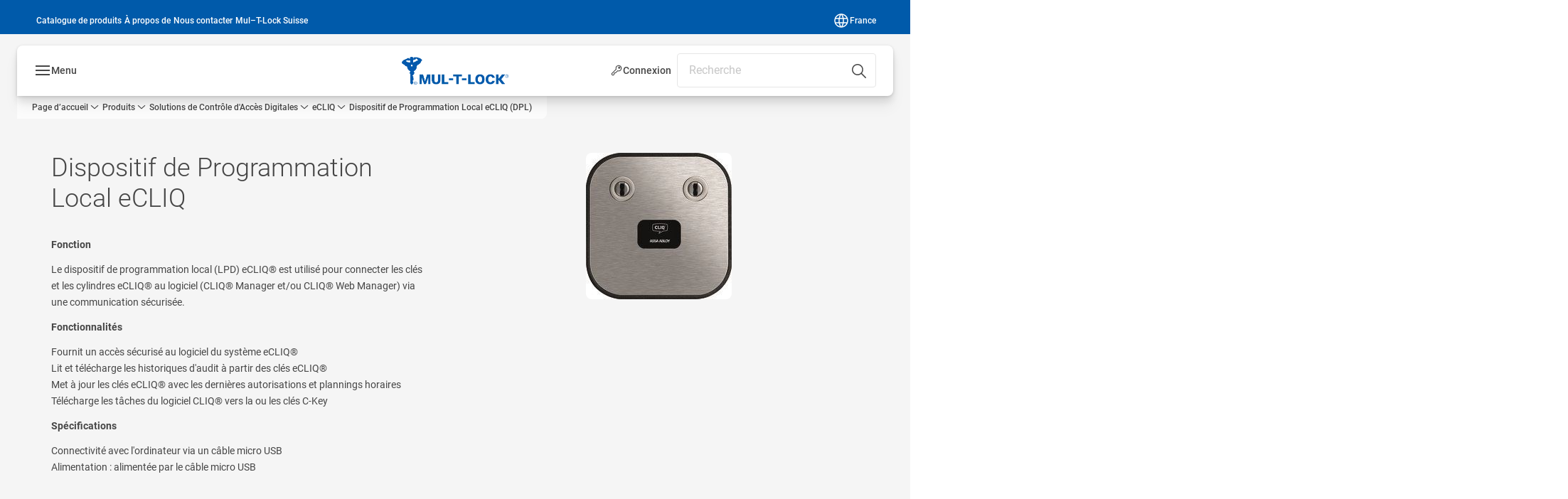

--- FILE ---
content_type: text/html; charset=utf-8
request_url: https://www.mul-t-lock.com/fr/fr/products/digital-commercial-solutions/ecliq/ecliq-local-programing-device-lpd
body_size: 28877
content:
<!DOCTYPE html><html lang="fr-FR" style="--navigation-logo-offset: 7px; --device-mobile: 360px; --device-mobile-lg: 576px; --device-tablet: 768px; --device-tablet-lg: 1024px; --device-laptop: 1280px; --device-laptop-lg: 1440px; --device-desktop: 1920px; --device-desktop-lg: 2560px; --grid-extended-max-width: 2288px; --topPaddingLocalizationBar: 0px; --vh: 7.32px;" class="navigation-header   dropdown floating solid "><head>
  
  <meta name="viewport" content="width=device-width, initial-scale=1">

  <link rel="preconnect" href="https://gw-assets.assaabloy.com/">

  <meta charset="UTF-8">
  <link rel="icon" href="https://www.mul-t-lock.com/global/move-images-here/header/favicon-mtl.png">
  <title>Dispositif de Programmation Local eCLIQ (DPL) | MUL-T-LOCK</title>
  <meta property="version" content="ce089b6">
  <meta property="og:type" content="website">
  <meta property="og:title" content="Dispositif de Programmation Local eCLIQ (DPL)">
  
    <meta name="description" content="Dispositif de Programmation Local eCLIQ">
    <meta property="og:description" content="Dispositif de Programmation Local eCLIQ">
  
  <meta property="og:image" content="https://gw-assets.assaabloy.com/is/image/assaabloy/d13a5-np04-jpg-p0x0-q85-m1020x420-framenumber-1-">
  
    <meta property="og:url" content="https://www.mul-t-lock.com/fr/fr/products/digital-commercial-solutions/ecliq/ecliq-local-programing-device-lpd">
  
  
  <meta name="template" content="product-detail-page">
  
  
  
  
  
  <meta name="google-site-verification" content="h5cmJOzOuOcz92-OcDHgkQxRDRwiTaifDbW9oNHGwQY">

  
  <meta name="addsearch-custom-field" data-type="text" content="title=Dispositif de Programmation Local eCLIQ (DPL)">
  <meta name="addsearch-custom-field" data-type="text" content="market_name=fr">
  <meta name="addsearch-custom-field" data-type="text" content="language_name=fr">
  <meta name="addsearch-custom-field" data-type="text" content="content_category=product">
  

  
  
    <link rel="canonical" href="https://www.mul-t-lock.com/fr/fr/products/digital-commercial-solutions/ecliq/ecliq-local-programing-device-lpd">
    
      <link rel="alternate" hreflang="es-mx" href="https://www.mul-t-lock.com/mx/es/products/digital-commercial-solutions/ecliq/ecliq-local-programing-device-lpd">
    
      <link rel="alternate" hreflang="cs-cz" href="https://www.mul-t-lock.com/cz/cs/products/digital-commercial-solutions/ecliq/ecliq-local-programing-device-lpd">
    
      <link rel="alternate" hreflang="nl-nl" href="https://www.mul-t-lock.com/nl/nl/products/digital-commercial-solutions/ecliq/ecliq-local-programing-device-lpd">
    
      <link rel="alternate" hreflang="fr-fr" href="https://www.mul-t-lock.com/fr/fr/products/digital-commercial-solutions/ecliq/ecliq-local-programing-device-lpd">
    
      <link rel="alternate" hreflang="en-gb" href="https://www.mul-t-lock.com/uk/en/products/digital-commercial-solutions/ecliq/ecliq-local-programing-device-lpd">
    
      <link rel="alternate" hreflang="en-ca" href="https://www.mul-t-lock.com/ca/en/products/digital-commercial-solutions/ecliq/ecliq-local-programing-device-lpd">
    
      <link rel="alternate" hreflang="es-ar" href="https://www.mul-t-lock.com/ar/es/products/digital-commercial-solutions/ecliq/ecliq-local-programing-device-lpd">
    
      <link rel="alternate" hreflang="tr-tr" href="https://www.mul-t-lock.com/tr/tr/products/digital-commercial-solutions/ecliq/ecliq-local-programing-device-lpd">
    
  


  
    
      <link rel="preload" as="image" fetchpriority="high" imagesrcset="https://gw-assets.assaabloy.com/is/image/assaabloy/d13a5-np04-jpg-p0x0-q85-m1020x420-framenumber-1-?wid=205" href="https://gw-assets.assaabloy.com/is/image/assaabloy/d13a5-np04-jpg-p0x0-q85-m1020x420-framenumber-1-?wid=205" media="(min-width: 1280px)">
    
      <link rel="preload" as="image" fetchpriority="high" imagesrcset="https://gw-assets.assaabloy.com/is/image/assaabloy/d13a5-np04-jpg-p0x0-q85-m1020x420-framenumber-1-?wid=205" href="https://gw-assets.assaabloy.com/is/image/assaabloy/d13a5-np04-jpg-p0x0-q85-m1020x420-framenumber-1-?wid=205" media="(min-width: 1024px) and (max-width: 1279.9px)">
    
      <link rel="preload" as="image" fetchpriority="high" imagesrcset="https://gw-assets.assaabloy.com/is/image/assaabloy/d13a5-np04-jpg-p0x0-q85-m1020x420-framenumber-1-?wid=205" href="https://gw-assets.assaabloy.com/is/image/assaabloy/d13a5-np04-jpg-p0x0-q85-m1020x420-framenumber-1-?wid=205" media="(min-width: 768px) and (max-width: 1023.9px)">
    
      <link rel="preload" as="image" fetchpriority="high" imagesrcset="https://gw-assets.assaabloy.com/is/image/assaabloy/d13a5-np04-jpg-p0x0-q85-m1020x420-framenumber-1-?wid=205" href="https://gw-assets.assaabloy.com/is/image/assaabloy/d13a5-np04-jpg-p0x0-q85-m1020x420-framenumber-1-?wid=205" media="(max-width: 767.9px)">
    
  

  
  
  <script>
    if (!window.onecms) {
      window.onecms = {
        config: {
          site: {
            fadeInComponents: false,
            chinaSite: false,
            name: 'mul-t-lock.com',
            market: 'fr',
            language: 'fr',
            homePagePath: '/fr/fr',
            translationsUrl: '/rest/api/v1/translations.json/fr/fr',
            theme: 'assa-abloy-onecms.theme.assa-abloy',
            enableSessionStorageCache: true,
            sessionStorageVersion: 1769436596383
          }
        },
        clientlibs: {}
      }
    }

    window.dataLayer = window.dataLayer || [];
    window.dataLayer.push({
  "googleAnalyticsTrackingId": "UA-17542521-1",
  "matomoSiteId": "174",
  "googleAnalytics4MeasurementId": "G-QGCHJJ79E5",
  "siteDivision": "10"
});
    window.onecms.clientlibs.vendorJsUrl = '/etc.clientlibs/assa-abloy-onecms/clientlibs-generated/webcomponents/gw-group-vendor.lc-c8758d0d91f0aa762e74306bf63e44bf-lc.js';
    window.onecms.clientlibs.cookieBannerId = '7ab1dcb1-1b97-44e7-aa36-ed7c6e1b9f48';
    window.onecms.clientlibs.enableSentry = false;
    window.onecms.clientlibs.sentrySampleRate = '0.5';
    window.onecms.clientlibs.sentryTracesSampleRate = 0.1;
    window.onecms.clientlibs.environment = 'prod';
    window.onecms.clientlibs.isPublish = true;
    window.onecms.clientlibs.centralGtmContainerId = 'GTM-WBWG4NJ';
    window.onecms.clientlibs.featureFlagDivisionGtmPublish = true;
    window.onecms.clientlibs.divisionGtmContainerId = 'GTM-MQWHNSV';
    window.onecms.clientlibs.trackingEnabled = true;
    window.onecms.clientlibs.pageTracked = true;
    window.onecms.clientlibs.videoViewerScriptUrl = "https://gw-assets.assaabloy.com/s7viewers/html5/js/VideoViewer.js";
    window.onecms.clientlibs.interactiveImageScriptUrl = "https://gw-assets.assaabloy.com/s7viewers/html5/js/InteractiveImage.js";
  </script>
  

  
  
    
  
    <script defer="" src="/etc.clientlibs/assa-abloy-onecms/clientlibs/onecms-script-loader.lc-a0ba371bb76eda5838d458b576137ed7-lc.min.js"></script>

  

  
  
  

  
  

  
  
    <link rel="stylesheet" href="/etc.clientlibs/assa-abloy-onecms/clientlibs-generated/themes/global.lc-96b44631e3c8c11fb7433eb65b58d327-lc.min.css" type="text/css">
<link rel="stylesheet" href="/etc.clientlibs/assa-abloy-onecms/clientlibs-generated/themes/assa-abloy.lc-f335335f402f6cf394130b8f883b5c90-lc.min.css" type="text/css">

  


  <style>
    :root{
  --color-accent:#005aaa;--color-action:#005aaa;--font-family-body:Roboto;--color-alternative-accent:#005aaa;--color-alternative-action:#005aaa;--color-topbar:#005aaa;--font-family-heading:Roboto;--color-header-top-bar:#005aaa;--color-action-active:#96a5aa;--color-text-error:#FF4136;--color-alternative-action-active:#96a5aa;
}

  </style>
  <style>
    
  </style>
  <style>
    :root{
  --font-family-body:Roboto;--font-family-heading:Roboto;
}

  </style>


  
  
  
    <link rel="stylesheet" href="/etc.clientlibs/assa-abloy-onecms/components/structure/page/v1/page/clientlibs/header-offset-ssr-variables.lc-af567384b6afc7df0896c6eff7f36e56-lc.min.css" type="text/css">

  


  
    
      
  
    <link rel="stylesheet" href="/etc.clientlibs/assa-abloy-onecms/components/content/webcomponents/gw-group-hero/v1/gw-group-hero/clientlibs/full-width.lc-01348b9ef3f2757101eb40648c601984-lc.min.css" type="text/css">

  

    
      
  
    <link rel="stylesheet" href="/etc.clientlibs/assa-abloy-onecms/components/content/webcomponents/gw-group-hero/v1/gw-group-hero/clientlibs/half-width.lc-c41ae9dee95f9e491122461fd4d76c63-lc.min.css" type="text/css">

  

    
      
  
    <link rel="stylesheet" href="/etc.clientlibs/assa-abloy-onecms/components/content/webcomponents/gw-group-hero/v1/gw-group-hero/clientlibs/no-image.lc-29b527b87f70a457b18be5e11e80c8a2-lc.min.css" type="text/css">

  

    
      
  
    <link rel="stylesheet" href="/etc.clientlibs/assa-abloy-onecms/components/content/restricted/hero/v1/hero/clientlibs.lc-5e7f29eda2c7329d566733ceb36d0dc0-lc.min.css" type="text/css">

  

    
  

  

  
  

  

  



  
    <link rel="stylesheet" href="/etc.clientlibs/assa-abloy-onecms/clientlibs/grid.lc-5334516a308a40e7dd7b3c7a8ae96960-lc.min.css" type="text/css">

  


  
    
    

    

    
    
    

  

  
  


  <script type="application/ld+json">
    {"@context":"https://schema.org","@type":"BreadcrumbList","itemListElement":[{"position":1,"@type":"ListItem","name":"Page d’accueil","item":"https://www.mul-t-lock.com/fr/fr"},{"position":2,"@type":"ListItem","name":"Proxy produit"}]}
  </script>
  
<script async="" src="/etc.clientlibs/assa-abloy-onecms/clientlibs-generated/webcomponents/gw-group-wc-dependencies/resources/_d.webcomponents-ce.js"></script><script async="" src="/etc.clientlibs/assa-abloy-onecms/clientlibs-generated/webcomponents/gw-group-wc-dependencies/resources/_e.custom-elements-es5-adapter.js"></script><style data-styled="active" data-styled-version="5.3.6"></style><style data-styled="active" data-styled-version="5.3.6"></style><style data-styled="active" data-styled-version="5.3.6"></style><style data-styled="active" data-styled-version="5.3.6"></style></head>
<body class="product-detail-page page basicpage aa-light-theme" id="product-detail-page-77f8d727e1" data-theme="light">



  




  



  


    
        
            <div class="toast gw-group-toast">

<gw-group-toast id="gw-group-toast-7169e79b5a" data-client-lib="/etc.clientlibs/assa-abloy-onecms/clientlibs-generated/webcomponents/gw-group-toast.lc-187d3936fc18dfe367e4db98bd23bfa1-lc.js"><div data-addsearch="exclude" aria-disabled="true" aria-label="" class="styles__Toast-sc-6j63c8-1 jFzVqZ toast-message-wrapper"><div data-addsearch="exclude" class="styles__Text-sc-6j63c8-0 bVYyKt label-sm"></div></div></gw-group-toast>


</div>

        
    
        
            <div class="header header-includer"><div class="site-header">
  <div class="site-header--nav-bar">
  



  <gw-group-nav-header data-client-lib="/etc.clientlibs/assa-abloy-onecms/clientlibs-generated/webcomponents/gw-group-nav-header.lc-ba44b060d0378df142d0ec5e3e9d20e8-lc.js" content="[base64]"><header class="styles__Header-sc-z2fkzf-4 iVOgsU"><div id="a11y-skip-link" tabindex="0"><a href="#a11y-skip-link-target" class="styles__SkipLink-sc-z2fkzf-3 gsFJOs">jumpToMainContent</a></div><section class="styles__Topbar-sc-1hzxovh-1 eTryn topbar"></section><div class="styles__Wrapper-sc-z2fkzf-0 gRutnU"><section class="styles__PrimaryNavigation-sc-z2fkzf-1 dEmSaK primary-navigation"><div class="styles__Navigation-sc-x3fycp-0 bWUyaF nav-bar__navigation"><div class="styles__Menu-sc-x3fycp-1 gjkLMg"><button id="gw-group-nav-menu" aria-expanded="false" tabindex="0" class="styles__HamburgerButton-sc-gappku-0 hzYBsL hamburger-menu-button label-md" aria-haspopup="true" aria-controls="hamburger-menu"><div class="styles__HamburgerIcon-sc-gappku-2 iehzkx  hamburger-menu-button" role="presentation"><span class="hamburger-menu-button"></span><span class="hamburger-menu-button"></span><span class="hamburger-menu-button"></span></div><label class="styles__MenuLabel-sc-gappku-1 keTNqZ hamburger-menu-button sr-only">Menu</label></button><nav aria-label="Menu principal" class="styles__TopNavigation-sc-khrlvi-1 ksMHTH"></nav></div><div hidden="" style="position: absolute; pointer-events: none; z-index: 999; opacity: 0; transform: translateY(-16px); overflow: initial;"><div id="hamburger-menu" class="styles__HamburgerMenu-sc-1k5lid8-0 fGXaOn"><nav aria-labelledby="gw-group-nav-menu" class="styles__HamburgerNavigation-sc-1k5lid8-1 gblgCQ"><div class="styles__MobileNavigation-sc-1krcsdf-0 iVcejX"><div id="mobile-subnavigation-menu-c3386c5aa5" class="styles__SubNavigation-sc-1m33sy9-0 kyWyHs"><div class="button aem-ie__cta"><button class="styles__Button-sc-18sij4a-0 bMXnuW styles__BackButton-sc-1m33sy9-1 jIUdFH label-lg" aria-label="Retour" id="1b043d75-5bb3-4cfc-9d03-ec99e4a89576" role="button" data-variant="default"><svg role="presentation" class="styles__Icon-sc-1u0rbjk-0 fivoSa leading-icon external " width="24" height="24" viewBox="0 0 24 24" fill="none" xmlns="http://www.w3.org/2000/svg"><path d="M13.0323 19.0001C12.8361 19.0001 12.64 18.9275 12.4852 18.7719C12.1858 18.4711 12.1858 17.9732 12.4852 17.6724L17.3574 12.7767H4.77419C4.35097 12.7767 4 12.424 4 11.9988C4 11.5735 4.35097 11.2208 4.77419 11.2208H17.3574L12.4852 6.32512C12.1858 6.02432 12.1858 5.52645 12.4852 5.22566C12.7845 4.92486 13.28 4.92486 13.5794 5.22566L19.7729 11.449C19.8452 11.5216 19.9071 11.6046 19.9381 11.698C19.9794 11.7913 20 11.895 20 11.9988C20 12.1025 19.9794 12.2062 19.9381 12.2996C19.8968 12.3929 19.8452 12.4759 19.7729 12.5485L13.5794 18.7719C13.4245 18.9275 13.2284 19.0001 13.0323 19.0001Z" fill="#1A1A1A"></path></svg><span id="7d921774-f424-46d3-b173-14bf577b520b" class="styles__Label-sc-18sij4a-1 jKMGzI styles__BackButton-sc-1m33sy9-1 jIUdFH label-lg ">Retour</span></button></div><div class="styles__Menu-sc-1m33sy9-2 hpOFDI"><nav class="styles__TreeNavigation-sc-16eevtj-0 cpUXTX"><ul class="styles__List-sc-16eevtj-1 eJajLR"><li class="styles__ListItem-sc-16eevtj-2 jdnPIG"><div class="button aem-ie__cta"><a class="styles__Button-sc-18sij4a-0 hSUEYJ label-md" aria-label="Plateformes de clés" id="c39bf100-ea36-4440-94cc-355c9f5370cb" role="link" href="https://www.mul-t-lock.com/fr/fr/products/key-platforms" target="_self" rel="" tabindex="0" data-variant="text"><span id="58238724-043b-46b9-9c80-febe6a918c12" class="styles__Label-sc-18sij4a-1 fcDSKM label-md ">Plateformes de clés</span><svg role="presentation" class="styles__Icon-sc-1u0rbjk-0 fivoSa  " width="24" height="24" viewBox="0 0 24 24" fill="none" xmlns="http://www.w3.org/2000/svg"><path d="M13.0323 19.0001C12.8361 19.0001 12.64 18.9275 12.4852 18.7719C12.1858 18.4711 12.1858 17.9732 12.4852 17.6724L17.3574 12.7767H4.77419C4.35097 12.7767 4 12.424 4 11.9988C4 11.5735 4.35097 11.2208 4.77419 11.2208H17.3574L12.4852 6.32512C12.1858 6.02432 12.1858 5.52645 12.4852 5.22566C12.7845 4.92486 13.28 4.92486 13.5794 5.22566L19.7729 11.449C19.8452 11.5216 19.9071 11.6046 19.9381 11.698C19.9794 11.7913 20 11.895 20 11.9988C20 12.1025 19.9794 12.2062 19.9381 12.2996C19.8968 12.3929 19.8452 12.4759 19.7729 12.5485L13.5794 18.7719C13.4245 18.9275 13.2284 19.0001 13.0323 19.0001Z" fill="#1A1A1A"></path></svg></a></div></li><li class="styles__ListItem-sc-16eevtj-2 jdnPIG"><div class="button aem-ie__cta"><a class="styles__Button-sc-18sij4a-0 hSUEYJ label-md" aria-label="Cylindres" id="9bccffa2-0cac-469c-a4d4-6167cb8bf642" role="link" href="https://www.mul-t-lock.com/fr/fr/products/all-cylinders" target="_self" rel="" tabindex="0" data-variant="text"><span id="d27e1b3c-3e84-44eb-972c-1799d3a566b2" class="styles__Label-sc-18sij4a-1 fcDSKM label-md ">Cylindres</span><svg role="presentation" class="styles__Icon-sc-1u0rbjk-0 fivoSa  " width="24" height="24" viewBox="0 0 24 24" fill="none" xmlns="http://www.w3.org/2000/svg"><path d="M13.0323 19.0001C12.8361 19.0001 12.64 18.9275 12.4852 18.7719C12.1858 18.4711 12.1858 17.9732 12.4852 17.6724L17.3574 12.7767H4.77419C4.35097 12.7767 4 12.424 4 11.9988C4 11.5735 4.35097 11.2208 4.77419 11.2208H17.3574L12.4852 6.32512C12.1858 6.02432 12.1858 5.52645 12.4852 5.22566C12.7845 4.92486 13.28 4.92486 13.5794 5.22566L19.7729 11.449C19.8452 11.5216 19.9071 11.6046 19.9381 11.698C19.9794 11.7913 20 11.895 20 11.9988C20 12.1025 19.9794 12.2062 19.9381 12.2996C19.8968 12.3929 19.8452 12.4759 19.7729 12.5485L13.5794 18.7719C13.4245 18.9275 13.2284 19.0001 13.0323 19.0001Z" fill="#1A1A1A"></path></svg></a></div></li><li class="styles__ListItem-sc-16eevtj-2 iDNwMC"><div class="button aem-ie__cta"><a class="styles__Button-sc-18sij4a-0 hSUEYJ label-md" aria-label="Solutions de Contrôle d'Accès Digitales" id="c685b608-f48d-4fa2-b6d7-0bd671e732fd" role="link" href="https://www.mul-t-lock.com/fr/fr/products/digital-commercial-solutions" target="_self" rel="" tabindex="0" data-variant="text"><span id="223abf29-dc81-4428-82f7-646b7990776a" class="styles__Label-sc-18sij4a-1 fcDSKM label-md ">Solutions de Contrôle d'Accès Digitales</span><svg role="presentation" class="styles__Icon-sc-1u0rbjk-0 fivoSa  " width="24" height="24" viewBox="0 0 24 24" fill="none" xmlns="http://www.w3.org/2000/svg"><path d="M13.0323 19.0001C12.8361 19.0001 12.64 18.9275 12.4852 18.7719C12.1858 18.4711 12.1858 17.9732 12.4852 17.6724L17.3574 12.7767H4.77419C4.35097 12.7767 4 12.424 4 11.9988C4 11.5735 4.35097 11.2208 4.77419 11.2208H17.3574L12.4852 6.32512C12.1858 6.02432 12.1858 5.52645 12.4852 5.22566C12.7845 4.92486 13.28 4.92486 13.5794 5.22566L19.7729 11.449C19.8452 11.5216 19.9071 11.6046 19.9381 11.698C19.9794 11.7913 20 11.895 20 11.9988C20 12.1025 19.9794 12.2062 19.9381 12.2996C19.8968 12.3929 19.8452 12.4759 19.7729 12.5485L13.5794 18.7719C13.4245 18.9275 13.2284 19.0001 13.0323 19.0001Z" fill="#1A1A1A"></path></svg></a></div></li><li class="styles__ListItem-sc-16eevtj-2 jdnPIG"><div class="button aem-ie__cta"><a class="styles__Button-sc-18sij4a-0 hSUEYJ label-md" aria-label="Solutions Résidentielles Digitales" id="503c87e2-a9fa-44c1-a8d4-d702c6341149" role="link" href="https://www.mul-t-lock.com/fr/fr/products/digital-residential-solutions" target="_self" rel="" tabindex="0" data-variant="text"><span id="0e00278c-6595-433d-a6ae-5453797a9b02" class="styles__Label-sc-18sij4a-1 fcDSKM label-md ">Solutions Résidentielles Digitales</span><svg role="presentation" class="styles__Icon-sc-1u0rbjk-0 fivoSa  " width="24" height="24" viewBox="0 0 24 24" fill="none" xmlns="http://www.w3.org/2000/svg"><path d="M13.0323 19.0001C12.8361 19.0001 12.64 18.9275 12.4852 18.7719C12.1858 18.4711 12.1858 17.9732 12.4852 17.6724L17.3574 12.7767H4.77419C4.35097 12.7767 4 12.424 4 11.9988C4 11.5735 4.35097 11.2208 4.77419 11.2208H17.3574L12.4852 6.32512C12.1858 6.02432 12.1858 5.52645 12.4852 5.22566C12.7845 4.92486 13.28 4.92486 13.5794 5.22566L19.7729 11.449C19.8452 11.5216 19.9071 11.6046 19.9381 11.698C19.9794 11.7913 20 11.895 20 11.9988C20 12.1025 19.9794 12.2062 19.9381 12.2996C19.8968 12.3929 19.8452 12.4759 19.7729 12.5485L13.5794 18.7719C13.4245 18.9275 13.2284 19.0001 13.0323 19.0001Z" fill="#1A1A1A"></path></svg></a></div></li><li class="styles__ListItem-sc-16eevtj-2 jdnPIG"><div class="button aem-ie__cta"><a class="styles__Button-sc-18sij4a-0 hSUEYJ label-md" aria-label="Cadenas" id="3bb9e82c-c120-4f9a-9290-ffece273ab7e" role="link" href="https://www.mul-t-lock.com/fr/fr/products/padlocks" target="_self" rel="" tabindex="0" data-variant="text"><span id="010b0e83-436e-49f4-9f02-6af7113fc4b1" class="styles__Label-sc-18sij4a-1 fcDSKM label-md ">Cadenas</span><svg role="presentation" class="styles__Icon-sc-1u0rbjk-0 fivoSa  " width="24" height="24" viewBox="0 0 24 24" fill="none" xmlns="http://www.w3.org/2000/svg"><path d="M13.0323 19.0001C12.8361 19.0001 12.64 18.9275 12.4852 18.7719C12.1858 18.4711 12.1858 17.9732 12.4852 17.6724L17.3574 12.7767H4.77419C4.35097 12.7767 4 12.424 4 11.9988C4 11.5735 4.35097 11.2208 4.77419 11.2208H17.3574L12.4852 6.32512C12.1858 6.02432 12.1858 5.52645 12.4852 5.22566C12.7845 4.92486 13.28 4.92486 13.5794 5.22566L19.7729 11.449C19.8452 11.5216 19.9071 11.6046 19.9381 11.698C19.9794 11.7913 20 11.895 20 11.9988C20 12.1025 19.9794 12.2062 19.9381 12.2996C19.8968 12.3929 19.8452 12.4759 19.7729 12.5485L13.5794 18.7719C13.4245 18.9275 13.2284 19.0001 13.0323 19.0001Z" fill="#1A1A1A"></path></svg></a></div></li><li class="styles__ListItem-sc-16eevtj-2 jdnPIG"><div class="button aem-ie__cta"><a class="styles__Button-sc-18sij4a-0 hSUEYJ label-md" aria-label="Gestion des clés" id="2b40cd82-2378-4ee0-8bf9-94d5ed8d9068" role="link" href="https://www.mul-t-lock.com/fr/fr/products/key-management" target="_self" rel="" tabindex="0" data-variant="text"><span id="72bad16d-7e39-4911-9b8f-0fde92bb32bf" class="styles__Label-sc-18sij4a-1 fcDSKM label-md ">Gestion des clés</span><svg role="presentation" class="styles__Icon-sc-1u0rbjk-0 fivoSa  " width="24" height="24" viewBox="0 0 24 24" fill="none" xmlns="http://www.w3.org/2000/svg"><path d="M13.0323 19.0001C12.8361 19.0001 12.64 18.9275 12.4852 18.7719C12.1858 18.4711 12.1858 17.9732 12.4852 17.6724L17.3574 12.7767H4.77419C4.35097 12.7767 4 12.424 4 11.9988C4 11.5735 4.35097 11.2208 4.77419 11.2208H17.3574L12.4852 6.32512C12.1858 6.02432 12.1858 5.52645 12.4852 5.22566C12.7845 4.92486 13.28 4.92486 13.5794 5.22566L19.7729 11.449C19.8452 11.5216 19.9071 11.6046 19.9381 11.698C19.9794 11.7913 20 11.895 20 11.9988C20 12.1025 19.9794 12.2062 19.9381 12.2996C19.8968 12.3929 19.8452 12.4759 19.7729 12.5485L13.5794 18.7719C13.4245 18.9275 13.2284 19.0001 13.0323 19.0001Z" fill="#1A1A1A"></path></svg></a></div></li><li class="styles__ListItem-sc-16eevtj-2 jdnPIG"><div class="button aem-ie__cta"><a class="styles__Button-sc-18sij4a-0 hSUEYJ label-md" aria-label="Cylindres Industriels" id="55b76042-031a-47bb-864b-15fe93e8d395" role="link" href="https://www.mul-t-lock.com/fr/fr/products/industrial-locks2" target="_self" rel="" tabindex="0" data-variant="text"><span id="9c733712-828e-4288-bbe5-2b933863c6a1" class="styles__Label-sc-18sij4a-1 fcDSKM label-md ">Cylindres Industriels</span><svg role="presentation" class="styles__Icon-sc-1u0rbjk-0 fivoSa  " width="24" height="24" viewBox="0 0 24 24" fill="none" xmlns="http://www.w3.org/2000/svg"><path d="M13.0323 19.0001C12.8361 19.0001 12.64 18.9275 12.4852 18.7719C12.1858 18.4711 12.1858 17.9732 12.4852 17.6724L17.3574 12.7767H4.77419C4.35097 12.7767 4 12.424 4 11.9988C4 11.5735 4.35097 11.2208 4.77419 11.2208H17.3574L12.4852 6.32512C12.1858 6.02432 12.1858 5.52645 12.4852 5.22566C12.7845 4.92486 13.28 4.92486 13.5794 5.22566L19.7729 11.449C19.8452 11.5216 19.9071 11.6046 19.9381 11.698C19.9794 11.7913 20 11.895 20 11.9988C20 12.1025 19.9794 12.2062 19.9381 12.2996C19.8968 12.3929 19.8452 12.4759 19.7729 12.5485L13.5794 18.7719C13.4245 18.9275 13.2284 19.0001 13.0323 19.0001Z" fill="#1A1A1A"></path></svg></a></div></li><li class="styles__ListItem-sc-16eevtj-2 jdnPIG"><div class="button aem-ie__cta"><a class="styles__Button-sc-18sij4a-0 hSUEYJ label-md" aria-label="Serrure à Mortaise" id="3f1788aa-b22d-4420-a244-193c91be03f8" role="link" href="https://www.mul-t-lock.com/fr/fr/products/mortise-locks" target="_self" rel="" tabindex="0" data-variant="text"><span id="886cae57-86dd-4561-aa4e-c631191421a3" class="styles__Label-sc-18sij4a-1 fcDSKM label-md ">Serrure à Mortaise</span><svg role="presentation" class="styles__Icon-sc-1u0rbjk-0 fivoSa  " width="24" height="24" viewBox="0 0 24 24" fill="none" xmlns="http://www.w3.org/2000/svg"><path d="M13.0323 19.0001C12.8361 19.0001 12.64 18.9275 12.4852 18.7719C12.1858 18.4711 12.1858 17.9732 12.4852 17.6724L17.3574 12.7767H4.77419C4.35097 12.7767 4 12.424 4 11.9988C4 11.5735 4.35097 11.2208 4.77419 11.2208H17.3574L12.4852 6.32512C12.1858 6.02432 12.1858 5.52645 12.4852 5.22566C12.7845 4.92486 13.28 4.92486 13.5794 5.22566L19.7729 11.449C19.8452 11.5216 19.9071 11.6046 19.9381 11.698C19.9794 11.7913 20 11.895 20 11.9988C20 12.1025 19.9794 12.2062 19.9381 12.2996C19.8968 12.3929 19.8452 12.4759 19.7729 12.5485L13.5794 18.7719C13.4245 18.9275 13.2284 19.0001 13.0323 19.0001Z" fill="#1A1A1A"></path></svg></a></div></li><li class="styles__ListItem-sc-16eevtj-2 jdnPIG"><div class="button aem-ie__cta"><a class="styles__Button-sc-18sij4a-0 hSUEYJ label-md" aria-label="Logiciel &amp; Accessoires" id="677300ad-a7fd-44d9-8f3d-77d38fddb4f4" role="link" href="https://www.mul-t-lock.com/fr/fr/products/hardware-accessories" target="_self" rel="" tabindex="0" data-variant="text"><span id="1e2d8400-0388-40cc-9103-538ac7c5db23" class="styles__Label-sc-18sij4a-1 fcDSKM label-md ">Logiciel &amp; Accessoires</span><svg role="presentation" class="styles__Icon-sc-1u0rbjk-0 fivoSa  " width="24" height="24" viewBox="0 0 24 24" fill="none" xmlns="http://www.w3.org/2000/svg"><path d="M13.0323 19.0001C12.8361 19.0001 12.64 18.9275 12.4852 18.7719C12.1858 18.4711 12.1858 17.9732 12.4852 17.6724L17.3574 12.7767H4.77419C4.35097 12.7767 4 12.424 4 11.9988C4 11.5735 4.35097 11.2208 4.77419 11.2208H17.3574L12.4852 6.32512C12.1858 6.02432 12.1858 5.52645 12.4852 5.22566C12.7845 4.92486 13.28 4.92486 13.5794 5.22566L19.7729 11.449C19.8452 11.5216 19.9071 11.6046 19.9381 11.698C19.9794 11.7913 20 11.895 20 11.9988C20 12.1025 19.9794 12.2062 19.9381 12.2996C19.8968 12.3929 19.8452 12.4759 19.7729 12.5485L13.5794 18.7719C13.4245 18.9275 13.2284 19.0001 13.0323 19.0001Z" fill="#1A1A1A"></path></svg></a></div></li><li class="styles__ListItem-sc-16eevtj-2 jdnPIG"><div class="button aem-ie__cta"><a class="styles__Button-sc-18sij4a-0 hSUEYJ label-md" aria-label="Machines à tailler les clés" id="913e876f-3210-4ec6-a95f-c14d6d0fed25" role="link" href="https://www.mul-t-lock.com/fr/fr/products/key-cutting-machines-1" target="_self" rel="" tabindex="0" data-variant="text"><span id="8540b723-a168-4eaa-b2a0-c3381a7c1265" class="styles__Label-sc-18sij4a-1 fcDSKM label-md ">Machines à tailler les clés</span><svg role="presentation" class="styles__Icon-sc-1u0rbjk-0 fivoSa  " width="24" height="24" viewBox="0 0 24 24" fill="none" xmlns="http://www.w3.org/2000/svg"><path d="M13.0323 19.0001C12.8361 19.0001 12.64 18.9275 12.4852 18.7719C12.1858 18.4711 12.1858 17.9732 12.4852 17.6724L17.3574 12.7767H4.77419C4.35097 12.7767 4 12.424 4 11.9988C4 11.5735 4.35097 11.2208 4.77419 11.2208H17.3574L12.4852 6.32512C12.1858 6.02432 12.1858 5.52645 12.4852 5.22566C12.7845 4.92486 13.28 4.92486 13.5794 5.22566L19.7729 11.449C19.8452 11.5216 19.9071 11.6046 19.9381 11.698C19.9794 11.7913 20 11.895 20 11.9988C20 12.1025 19.9794 12.2062 19.9381 12.2996C19.8968 12.3929 19.8452 12.4759 19.7729 12.5485L13.5794 18.7719C13.4245 18.9275 13.2284 19.0001 13.0323 19.0001Z" fill="#1A1A1A"></path></svg></a></div></li><li class="styles__ListItem-sc-16eevtj-2 jdnPIG"><div class="button aem-ie__cta"><a class="styles__Button-sc-18sij4a-0 hSUEYJ label-md" aria-label="Solutions de verrouillage pour Véhicules Utilitaires" id="830d7404-6711-4d89-9916-44a58b59c5ad" role="link" href="https://www.mul-t-lock.com/fr/fr/products/mul-t-lock-vehicle-protection" target="_self" rel="" tabindex="0" data-variant="text"><span id="9951049b-b042-49b9-8f59-15251564d593" class="styles__Label-sc-18sij4a-1 fcDSKM label-md ">Solutions de verrouillage pour Véhicules Utilitaires</span><svg role="presentation" class="styles__Icon-sc-1u0rbjk-0 fivoSa  " width="24" height="24" viewBox="0 0 24 24" fill="none" xmlns="http://www.w3.org/2000/svg"><path d="M13.0323 19.0001C12.8361 19.0001 12.64 18.9275 12.4852 18.7719C12.1858 18.4711 12.1858 17.9732 12.4852 17.6724L17.3574 12.7767H4.77419C4.35097 12.7767 4 12.424 4 11.9988C4 11.5735 4.35097 11.2208 4.77419 11.2208H17.3574L12.4852 6.32512C12.1858 6.02432 12.1858 5.52645 12.4852 5.22566C12.7845 4.92486 13.28 4.92486 13.5794 5.22566L19.7729 11.449C19.8452 11.5216 19.9071 11.6046 19.9381 11.698C19.9794 11.7913 20 11.895 20 11.9988C20 12.1025 19.9794 12.2062 19.9381 12.2996C19.8968 12.3929 19.8452 12.4759 19.7729 12.5485L13.5794 18.7719C13.4245 18.9275 13.2284 19.0001 13.0323 19.0001Z" fill="#1A1A1A"></path></svg></a></div></li></ul></nav></div></div></div></nav></div></div></div><div class="styles__Logotype-sc-hktp9h-0 fFhZpP"><div class="styles__ImageWrapper-sc-h9y1a8-0 eeKpvr"><a href="https://www.mul-t-lock.com/fr/fr" id="page-logo"><div class="styles__Image-sc-h9y1a8-1 gyRPfV"><picture class="styles__FullPicture-sc-h9y1a8-3 jfRrWj"><img id="page-logo" src="https://gw-assets.assaabloy.com/is/image/assaabloy/mtl-logo-horizontal?wid=2269&amp;hei=583&amp;fmt=png-alpha" srcset="" alt="Mul-T-Lock" loading="lazy" sizes="(min-width: 1024px) 33vw, 50vw" width="auto" height="auto" aria-label="mul-t-lock.com Page d’accueil" class="styles__FullImage-sc-h9y1a8-2 OmrEl"></picture></div></a></div></div><div class="styles__RightSideWrapper-sc-z2fkzf-2 dsQtJS"><div class="styles__SearchBar-sc-shxt5d-5 dViMtp"><div class="styles__InputWrapper-sc-shxt5d-0 hqjvkO"><form role="search" class="styles__SearchBarInput-sc-shxt5d-4 erlPwq"><input type="search" placeholder="Recherche" aria-label="Rechercher sur ce site" name="search-bar-input" role="combobox" aria-controls="search-results" aria-expanded="false" class="styles__InputText-sc-shxt5d-3 hwuhom" value=""><button class="styles__SearchIcon-sc-shxt5d-1 jHQpMW magnifying-glas" aria-label="Recherche" type="button"><svg role="presentation" class="styles__Icon-sc-1u0rbjk-0 fivoSa" width="24" height="24" viewBox="0 0 24 24" fill="none" xmlns="http://www.w3.org/2000/svg"><path d="M21.7668 20.6874L16.0766 14.9962C16.579 14.3912 16.9789 13.7144 17.2762 12.9864C17.676 12.0224 17.8811 10.997 17.8811 9.94078C17.8811 8.88458 17.676 7.86939 17.2762 6.89522C16.8763 5.92105 16.2919 5.05967 15.5538 4.32135C14.8156 3.58303 13.9441 2.99853 12.9804 2.59861C11.0529 1.79876 8.8384 1.79876 6.90068 2.60886C5.92669 3.00879 5.06549 3.59329 4.32731 4.33161C3.58913 5.06993 3.00474 5.94156 2.6049 6.90547C2.20505 7.87964 2 8.89483 2 9.95104C2 11.0072 2.20505 12.0224 2.6049 12.9966C3.00474 13.9708 3.58913 14.8321 4.32731 15.5705C5.06549 16.3088 5.93695 16.8933 6.90068 17.2932C7.86441 17.6931 8.88966 17.8982 9.94566 17.8982C11.0017 17.8982 12.0167 17.6931 12.9906 17.2932C13.7186 16.9856 14.3952 16.5857 15.0001 16.0832L20.6902 21.7744C20.844 21.9282 21.0388 22 21.2336 22C21.4284 22 21.6232 21.9282 21.777 21.7744C22.0743 21.477 22.0743 20.9848 21.777 20.6874H21.7668ZM12.396 15.8678C10.8376 16.5139 9.0537 16.5139 7.49532 15.8678C6.71613 15.5397 6.01897 15.0783 5.41407 14.4835C4.80918 13.8887 4.34781 13.1914 4.02999 12.4018C3.70191 11.6225 3.53787 10.7919 3.53787 9.95104C3.53787 9.11018 3.70191 8.27957 4.02999 7.50023C4.35807 6.72089 4.81943 6.02359 5.41407 5.41858C6.00871 4.81357 6.71613 4.35212 7.49532 4.03423C8.27451 3.70609 9.10496 3.54202 9.94566 3.54202C10.7864 3.54202 11.6168 3.70609 12.396 4.03423C13.1752 4.36237 13.8724 4.82382 14.4773 5.42883C15.0719 6.02359 15.5435 6.72089 15.8716 7.51048C16.1997 8.28982 16.3637 9.11018 16.3637 9.96129C16.3637 10.8124 16.1997 11.6328 15.8716 12.4121C15.5435 13.1914 15.0821 13.8887 14.4875 14.4938C13.8929 15.0885 13.1957 15.5602 12.4063 15.8884L12.396 15.8678Z" fill="#1A1A1A"></path></svg></button><button aria-label="Reset search field" type="button" class="styles__ClearButton-sc-shxt5d-2 gJQJgT"><svg role="presentation" class="styles__Icon-sc-1u0rbjk-0 fivoSa" width="24" height="24" viewBox="0 0 24 24" fill="none" xmlns="http://www.w3.org/2000/svg"><path d="M18.0582 18.9744C17.8545 18.9744 17.6509 18.8718 17.5491 18.7692L11.9491 13.1282L6.34909 18.7692C6.04364 19.0769 5.53455 19.0769 5.22909 18.7692C4.92364 18.4615 4.92364 17.9487 5.22909 17.641L10.8291 12L5.33091 6.35897C5.02545 6.05128 5.02545 5.53846 5.33091 5.23077C5.63636 4.92308 6.14545 4.92308 6.45091 5.23077L12.0509 10.8718L17.6509 5.23077C17.9564 4.92308 18.4655 4.92308 18.7709 5.23077C19.0764 5.53846 19.0764 6.05128 18.7709 6.35897L13.0691 12L18.6691 17.641C18.9745 17.9487 18.9745 18.4615 18.6691 18.7692C18.4655 18.8718 18.2618 18.9744 18.0582 18.9744Z" fill="#1A1A1A"></path></svg></button></form></div></div></div></section><nav aria-label="Miettes de pain"><ul class="styles__Breadcrumbs-sc-l06ea9-0 fYQOxL"><li class="styles__BreadCrumb-sc-l06ea9-1 bSvCNm"><div class="button aem-ie__cta"><a class="styles__Button-sc-18sij4a-0 hSqJBv label-sm" aria-label="Solutions de Contrôle d'Accès Digitales" id="25ad7ad0-6c27-473d-b677-6afead6c037f" role="link" href="https://www.mul-t-lock.com/fr/fr/products/digital-commercial-solutions" target="_self" rel="" data-variant="text"><span id="72870cdf-c453-49ad-bd4f-7f9245981c2f" class="styles__Label-sc-18sij4a-1 fcDSKM label-sm ">Solutions de Contrôle d'Accès Digitales</span><svg role="presentation" class="styles__Icon-sc-1u0rbjk-0 fivoSa chevron  " width="24" height="24" viewBox="0 0 24 24" fill="none" xmlns="http://www.w3.org/2000/svg"><path d="M12 15C12.1971 15 12.3942 14.9346 12.5498 14.7946L18.7744 9.19273C19.0752 8.92197 19.0752 8.47382 18.7744 8.20307C18.4735 7.93231 17.9755 7.93231 17.6747 8.20307L12 13.3101L6.32531 8.20307C6.02445 7.93231 5.52649 7.93231 5.22564 8.20307C4.92479 8.47382 4.92479 8.92197 5.22564 9.19273L11.4502 14.7946C11.6058 14.9346 11.8029 15 12 15Z" fill="#1A1A1A"></path></svg></a></div></li><li class="styles__BreadCrumb-sc-l06ea9-1 bSvCNm"><div class="button aem-ie__cta"><span class="styles__Button-sc-18sij4a-0 hSqJBv label-sm" aria-label="eCLIQ" id="3ec753db-12c6-4ac7-940c-f2a88246a6bd" role="button" aria-current="page" data-variant="text"><span id="21e45889-298b-483a-bf14-cb44474486f8" class="styles__Label-sc-18sij4a-1 fcDSKM label-sm ">eCLIQ</span><svg role="presentation" class="styles__Icon-sc-1u0rbjk-0 fivoSa chevron external " width="24" height="24" viewBox="0 0 24 24" fill="none" xmlns="http://www.w3.org/2000/svg"><path d="M12 15C12.1971 15 12.3942 14.9346 12.5498 14.7946L18.7744 9.19273C19.0752 8.92197 19.0752 8.47382 18.7744 8.20307C18.4735 7.93231 17.9755 7.93231 17.6747 8.20307L12 13.3101L6.32531 8.20307C6.02445 7.93231 5.52649 7.93231 5.22564 8.20307C4.92479 8.47382 4.92479 8.92197 5.22564 9.19273L11.4502 14.7946C11.6058 14.9346 11.8029 15 12 15Z" fill="#1A1A1A"></path></svg></span></div></li></ul></nav></div></header></gw-group-nav-header>
  




</div>




</div>
</div>

        
    
        
    
        
    
        
    
    <main>
        
            
        
            
        
            
                <div class="herogrid responsivegrid">


<div class="aem-Grid aem-Grid--12 aem-Grid--default--12 ">
    
    <div class="server-side-hero-gallery theme-alt-2 aem-GridColumn aem-GridColumn--default--12">





  
  
  
  
  
  
  
  
  
  
  
  

  
  
  
  
  
  
  

  
  
  
  

  
  
  
  

  
  
  
  
  
  
  
  
  
  
  
  
  
  
  
  
  

  

  <section id="server-side-hero-gallery-7fedea154b" data-uses-dm-video="no" class="hero-gallery hero-gallery--withMedia  hero-gallery--theme-alternative">
    <div class="hero-gallery__container">
      <div class="hero-gallery__title-container">
        <h1 class="hero-gallery__title heading-lg">
          <span>Dispositif de Programmation Local eCLIQ</span>
        </h1>
        
      </div>
      <div class="hero-gallery__content false">
        <div class="hero-gallery__text-container">
          <div class="hero-gallery__text js-hero-gallery-text no-overflow expanded" id="hero-gallery-text">
             <p><b>Fonction</b></p><p>Le dispositif de programmation local (LPD) eCLIQ® est utilisé pour connecter les clés et les cylindres eCLIQ® au logiciel (CLIQ® Manager et/ou CLIQ® Web Manager) via une communication sécurisée.</p><p><b>Fonctionnalités</b></p><p>Fournit un accès sécurisé au logiciel du système eCLIQ®<br> Lit et télécharge les historiques d'audit à partir des clés eCLIQ®<br> Met à jour les clés eCLIQ® avec les dernières autorisations et plannings horaires<br> Télécharge les tâches du logiciel CLIQ® vers la ou les clés C-Key</p><p><b>Spécifications</b></p><p>Connectivité avec l'ordinateur via un câble micro USB<br> Alimentation : alimentée par le câble micro USB</p>
          </div>
          <button class="hero-gallery__show-more-less js-hero-gallery-show-more-less hidden" data-show-more-text="Afficher plus" data-show-less-text="Afficher moins" aria-expanded="false" aria-controls="hero-gallery-text">
            Afficher plus
          </button>
        </div>
        
        
      </div>
      <div class="hero-gallery__image-gallery-container image-gallery">
        <div role="presentation" class="hero-gallery__main-media-container aspect-ratio--original hero-gallery__main-media-container--single-item">
          <figure aria-live="polite" class="js-image-container aspect-ratio--original" style="display: flex;">
            <picture>
              
                <source srcset="https://gw-assets.assaabloy.com/is/image/assaabloy/d13a5-np04-jpg-p0x0-q85-m1020x420-framenumber-1-?wid=205" media="(min-width: 1280px)">
              
                <source srcset="https://gw-assets.assaabloy.com/is/image/assaabloy/d13a5-np04-jpg-p0x0-q85-m1020x420-framenumber-1-?wid=205" media="(min-width: 1024px) and (max-width: 1279.9px)">
              
                <source srcset="https://gw-assets.assaabloy.com/is/image/assaabloy/d13a5-np04-jpg-p0x0-q85-m1020x420-framenumber-1-?wid=205" media="(min-width: 768px) and (max-width: 1023.9px)">
              
                <source srcset="https://gw-assets.assaabloy.com/is/image/assaabloy/d13a5-np04-jpg-p0x0-q85-m1020x420-framenumber-1-?wid=205" media="(max-width: 767.9px)">
              
              <img class="image-gallery__main-image" src="https://gw-assets.assaabloy.com/is/image/assaabloy/d13a5-np04-jpg-p0x0-q85-m1020x420-framenumber-1-" alt="d13a5-np04-jpg-p0x0-q85-m1020x420-framenumber-1-.jpg" loading="eager" aria-label="d13a5-np04-jpg-p0x0-q85-m1020x420-framenumber-1-.jpg" data-onloadanimationattached="true">
              
            </picture>
            <figcaption>d13a5-np04-jpg-p0x0-q85-m1020x420-framenumber-1-.jpg</figcaption>
          </figure>
          <div class="hero-gallery__video-gallery-container js-external-video-container aspect-ratio--1-1" style="display: none;">
            <div class="hero-gallery__video-placeholder js-external-video-placeholder" aria-live="polite" style="display: none;">
              <svg width="60" height="43">
                <path d="M58.8359 7.83907C58.5433 6.25373 57.7541 4.80266 56.5823 3.69552C55.4105 2.58838 53.9168 1.88263 52.3175 1.68039C52.3175 1.68039 40.1694 0.791534 30.4551 0.791534C20.4022 0.791534 8.16929 1.74394 8.16929 1.74394C6.54564 1.93909 5.02106 2.62843 3.80214 3.71864C2.58322 4.80885 1.72891 6.24716 1.35453 7.83907C0.52085 12.4502 0.0677922 17.1221 0 21.8074C0.0506034 26.4674 0.404083 31.1192 1.0582 35.7334C1.36568 37.3245 2.17106 38.7765 3.35804 39.8798C4.54501 40.9831 6.05208 41.6804 7.66137 41.8709C7.66137 41.8709 20.3598 42.8233 30.4551 42.8233C40.1694 42.8233 52.3175 41.9344 52.3175 41.9344C53.9262 41.7515 55.4343 41.0595 56.6221 39.9592C57.8099 38.859 58.6153 37.408 58.9206 35.818C60.3598 26.533 60.3598 17.0818 58.9206 7.79683L58.8359 7.83907ZM23.8731 30.9291V12.8339L39.5343 21.8708L23.8731 30.9291Z" fill="#C4C4C4"></path>
              </svg>
            </div>
          </div>
          <div class="hero-gallery__video-gallery-container hero-gallery__video-gallery-container--dynamic-media js-dm-video-container aspect-ratio--original" id="js-id-dm-video-container" aria-live="polite" style="display: none;">
            <svg role="presentation" width="24" height="24" viewBox="0 0 24 24" fill="none" xmlns="http://www.w3.org/2000/svg">
              <path d="M4 3.99998V20C3.99995 20.1779 4.04737 20.3526 4.13738 20.5061C4.22739 20.6596 4.35672 20.7863 4.51202 20.8731C4.66733 20.9599 4.84299 21.0038 5.02088 21C5.19878 20.9963 5.37245 20.9452 5.524 20.852L18.524 12.852C18.6696 12.7625 18.7898 12.6372 18.8733 12.4881C18.9567 12.3389 19.0005 12.1709 19.0005 12C19.0005 11.8291 18.9567 11.661 18.8733 11.5119C18.7898 11.3627 18.6696 11.2374 18.524 11.148L5.524 3.14798C5.37245 3.05474 5.19878 3.00363 5.02088 2.99991C4.84299 2.9962 4.66733 3.04001 4.51202 3.12684C4.35672 3.21366 4.22739 3.34035 4.13738 3.49384C4.04737 3.64733 3.99995 3.82205 4 3.99998Z" fill="#1A1A1A"></path>
            </svg>
          </div>
        </div>
        <ul class="image-gallery__thumbnails js-image-gallery-thumbnails image-gallery__thumbnails--single-item" style="--active-thumbnail-left: 0px; --active-thumbnail-width: 0px;">
          <li class="image-gallery__thumbnail active" data-type="image" data-image-tag-position="bottomRight" data-srcset="[base64]/[base64]/[base64]">
            <button class="image-gallery__thumbnail-button" aria-current="true" tabindex="0">
              <picture>
                
                  <source srcset="https://gw-assets.assaabloy.com/is/image/assaabloy/d13a5-np04-jpg-p0x0-q85-m1020x420-framenumber-1-:1x1?wid=112&amp;hei=112 1x, https://gw-assets.assaabloy.com/is/image/assaabloy/d13a5-np04-jpg-p0x0-q85-m1020x420-framenumber-1-:1x1?wid=224&amp;hei=224 2x, https://gw-assets.assaabloy.com/is/image/assaabloy/d13a5-np04-jpg-p0x0-q85-m1020x420-framenumber-1-:1x1?wid=336&amp;hei=336 3x">
                
                  <source srcset="https://gw-assets.assaabloy.com/is/image/assaabloy/d13a5-np04-jpg-p0x0-q85-m1020x420-framenumber-1-:1x1?wid=90&amp;hei=90 1x, https://gw-assets.assaabloy.com/is/image/assaabloy/d13a5-np04-jpg-p0x0-q85-m1020x420-framenumber-1-:1x1?wid=180&amp;hei=180 2x, https://gw-assets.assaabloy.com/is/image/assaabloy/d13a5-np04-jpg-p0x0-q85-m1020x420-framenumber-1-:1x1?wid=270&amp;hei=270 3x">
                
                  <source srcset="https://gw-assets.assaabloy.com/is/image/assaabloy/d13a5-np04-jpg-p0x0-q85-m1020x420-framenumber-1-:1x1?wid=145&amp;hei=145 1x, https://gw-assets.assaabloy.com/is/image/assaabloy/d13a5-np04-jpg-p0x0-q85-m1020x420-framenumber-1-:1x1?wid=290&amp;hei=290 2x, https://gw-assets.assaabloy.com/is/image/assaabloy/d13a5-np04-jpg-p0x0-q85-m1020x420-framenumber-1-:1x1?wid=435&amp;hei=435 3x">
                
                  <source srcset="https://gw-assets.assaabloy.com/is/image/assaabloy/d13a5-np04-jpg-p0x0-q85-m1020x420-framenumber-1-:1x1?wid=235&amp;hei=235 1x, https://gw-assets.assaabloy.com/is/image/assaabloy/d13a5-np04-jpg-p0x0-q85-m1020x420-framenumber-1-:1x1?wid=470&amp;hei=470 2x, https://gw-assets.assaabloy.com/is/image/assaabloy/d13a5-np04-jpg-p0x0-q85-m1020x420-framenumber-1-:1x1?wid=705&amp;hei=705 3x">
                
                <img src="https://gw-assets.assaabloy.com/is/image/assaabloy/d13a5-np04-jpg-p0x0-q85-m1020x420-framenumber-1-" alt="Image: d13a5-np04-jpg-p0x0-q85-m1020x420-framenumber-1-.jpg">
              </picture>
            </button>
          </li>
          
          
        </ul>
          
      </div>
    </div>
  </section>

  
  <div class="consent-modal__overlay js-consent-modal-overlay hidden">
    <div class="consent-modal__content js-consent-modal-content">
      <button class="consent-modal__close-btn js-close-btn">
        <svg role="presentation" class="styles__Icon-sc-1u0rbjk-0 jbvmdd" width="24" height="24" viewBox="0 0 24 24" fill="none" xmlns="http://www.w3.org/2000/svg">
          <path d="M18.0582 18.9744C17.8545 18.9744 17.6509 18.8718 17.5491 18.7692L11.9491 13.1282L6.34909 18.7692C6.04364 19.0769 5.53455 19.0769 5.22909 18.7692C4.92364 18.4615 4.92364 17.9487 5.22909 17.641L10.8291 12L5.33091 6.35897C5.02545 6.05128 5.02545 5.53846 5.33091 5.23077C5.63636 4.92308 6.14545 4.92308 6.45091 5.23077L12.0509 10.8718L17.6509 5.23077C17.9564 4.92308 18.4655 4.92308 18.7709 5.23077C19.0764 5.53846 19.0764 6.05128 18.7709 6.35897L13.0691 12L18.6691 17.641C18.9745 17.9487 18.9745 18.4615 18.6691 18.7692C18.4655 18.8718 18.2618 18.9744 18.0582 18.9744Z" fill="#1A1A1A"></path>
        </svg>
      </button>
      <div class="consent-modal__body">
        <h2 class="consent-modal__title heading-sm">
          Cookie consent
        </h2>
        <p class="consent-modal__text richtext_innerWrapper">
          This video is hosted by YouTube. By showing the external content you accept the <a href="https://www.youtube.com/static?template=terms" target="_blank" data-isinternal="false" rel="noopener noreferrer">terms and conditions
  <svg class="styles__Icon-sc-1u0rbjk-0 jbvmdd external" role="presentation" width="24" height="24" viewBox="0 0 24 24" fill="currentColor" xmlns="http://www.w3.org/2000/svg">
    <path d="M16.1217 21H5.83016C5.07888 21 4.36877 20.7019 3.83361 20.1674C3.29845 19.6328 3 18.9235 3 18.1731V7.89324C3 7.14281 3.29845 6.4335 3.83361 5.89895C4.36877 5.3644 5.07888 5.06628 5.83016 5.06628H12.0051C12.427 5.06628 12.7769 5.4158 12.7769 5.83727C12.7769 6.25874 12.427 6.60826 12.0051 6.60826H5.83016C5.49054 6.60826 5.16121 6.7419 4.92451 6.98861C4.6878 7.23533 4.54372 7.554 4.54372 7.89324V18.1731C4.54372 18.5123 4.67751 18.8413 4.92451 19.0777C5.1715 19.3141 5.49054 19.4581 5.83016 19.4581H16.1217C16.4613 19.4581 16.7906 19.3244 17.0273 19.0777C17.264 18.831 17.4081 18.5123 17.4081 18.1731V12.0052C17.4081 11.5837 17.758 11.2342 18.18 11.2342C18.6019 11.2342 18.9518 11.5837 18.9518 12.0052V18.1731C18.9518 18.9235 18.6534 19.6328 18.1182 20.1674C17.583 20.7019 16.8729 21 16.1217 21Z"></path>
    <path d="M20.9483 3.48315C20.866 3.29812 20.7219 3.14392 20.5264 3.06168C20.4338 3.02056 20.3308 3 20.2279 3H15.0822C14.6602 3 14.3103 3.34951 14.3103 3.77099C14.3103 4.19246 14.6602 4.54198 15.0822 4.54198H18.3652L10.4201 12.478C10.1217 12.7761 10.1217 13.2696 10.4201 13.5677C10.5745 13.7219 10.77 13.7938 10.9656 13.7938C11.1611 13.7938 11.3567 13.7219 11.511 13.5677L19.4561 5.63164V8.9109C19.4561 9.33238 19.806 9.68189 20.2279 9.68189C20.6499 9.68189 20.9998 9.33238 20.9998 8.9109V3.78127C20.9998 3.67847 20.9792 3.58595 20.938 3.48315H20.9483Z"></path>
  </svg></a> of
          www.youtube.com.
        </p>

        <button class="consent-modal__btn-primary js-submit-btn">
          <span>Show external content</span>
        </button>
        <div class="consent-modal__input-container">
          <label class="label">
            <input type="checkbox" readonly="" id="consent-modal-checkbox" tabindex="-1">
            <span class="consent-modal__checkmark checkmark js-consent-checkbox" tabindex="0">
              <svg class="js-checkbox-icon hidden" width="17" height="17" viewBox="0 0 12 8" fill="none" xmlns="http://www.w3.org/2000/svg" role="presentation">
                    <path d="M1.5 4.00098L4.5 7.00098L7.5 4.00098L10.5 1.00098" stroke="var(--color-accent)" stroke-width="2" stroke-linecap="round" stroke-linejoin="round">
                    </path>
              </svg>
            </span>
            <p class="label-sm">Remember my choice*</p>
          </label>
          <p class="consent-modal__text-disclaimer">
            *Your choice will be saved in a cookie until you have closed your browser.
          </p>
        </div>
      </div>
      <div class="consent-modal__footer"></div>
    </div>
  </div>

  
          <span class="metadata" style="display:none;" tabindex="-1" aria-hidden="true" data-client-lib="/etc.clientlibs/assa-abloy-onecms/components/content/server-side-hero-gallery/v1/server-side-hero-gallery/clientlibs/modal.lc-8e0ed3b9edb62ccc238cd3b8a96c3932-lc.js">
          </span>
  
  

  
    
  
    <link rel="stylesheet" href="/etc.clientlibs/assa-abloy-onecms/components/content/server-side-hero-gallery/v1/server-side-hero-gallery/clientlibs/modal.lc-ab2bb5d63bd8532d591fd01f69bc8dba-lc.min.css" type="text/css">

  

  



  
    <span class="metadata" style="display: none" tabindex="-1" aria-hidden="true" data-client-lib="/etc.clientlibs/assa-abloy-onecms/components/content/server-side-hero-gallery/v1/server-side-hero-gallery/clientlibs/gallery.lc-f7a0bc7056c158e613595f5cae5fc015-lc.js">
    </span>
  

  

  
    <span class="metadata" style="display: none" tabindex="-1" aria-hidden="true" data-client-lib="/etc.clientlibs/assa-abloy-onecms/components/content/webcomponents/gw-group-hero/v1/gw-group-hero/clientlibs/scripts/validate-image-alt.lc-19c6a542379440c8aeae98f51c450728-lc.js">
    </span>
  



  


  



  
  
    <link rel="stylesheet" href="/etc.clientlibs/assa-abloy-onecms/components/content/server-side-hero-gallery/v1/server-side-hero-gallery/clientlibs/gallery.lc-9485b82077b81bf44983633b9a2586f9-lc.min.css" type="text/css">

  






      <span class="metadata" style="display:none;" tabindex="-1" aria-hidden="true" data-client-lib="/etc.clientlibs/assa-abloy-onecms/components/content/webcomponents/gw-group-hero/v1/gw-group-hero/clientlibs/scripts/internal-links-attribute.lc-9336e9ca0f4ee8444795ebaa2f5019e9-lc.js">
      </span>

</div>

    
</div>
</div>

            
        
            
                <div class="responsivegrid">


<div class="aem-Grid aem-Grid--12 aem-Grid--default--12 ">
    
    <div class="gw-group-banner-product-autofill aem-GridColumn aem-GridColumn--default--12">






</div>
<div class="gw-group-features-cards-product-autofill style-2 bottom-white aem-GridColumn aem-GridColumn--default--12">






  
    

  <gw-group-features id="gw-group-features-cards-product-autofill-ed7c8d0edc" data-client-lib="/etc.clientlibs/assa-abloy-onecms/clientlibs-generated/webcomponents/gw-group-features.lc-b431a39766370561597fdc5a8d809d82-lc.js" content="eyJjYXJkcyI6W10sImNvbmZpZyI6eyJmbGlwcGFibGVGZWF0dXJlcyI6ZmFsc2UsInJldmVyc2VkIjpmYWxzZSwicGFkZGluZyI6eyJ0b3AiOmZhbHNlLCJib3R0b20iOnRydWV9fX0=" theme="theme-alt-2"></gw-group-features>
    

</div>
<div class="gw-group-accordion-product-autofill theme-alt-1 aem-GridColumn aem-GridColumn--default--12">






  
    

  <gw-group-accordion id="gw-group-accordion-product-autofill-50451edd38" data-client-lib="/etc.clientlibs/assa-abloy-onecms/clientlibs-generated/webcomponents/gw-group-accordion.lc-bac2a5455463d600107b8ad08152f5b4-lc.js" content="[base64]" theme="theme-alt-1"><section aria-label="Item list" class="styles__Accordion-sc-au2dzb-0 geGrHq"><div class="styles__Wrapper-sc-rfxywm-0 cbtqXl"><div class="styles__Sections-sc-au2dzb-1 giABHk"><div class="styles__AccordionItem-sc-au2dzb-2 fpKXfF"><button id="accordion-button-f74dec91-9c60-443e-a5d6-6533d657d3fe" aria-expanded="false" aria-controls="accordion-content-b10c3a18-e212-44b4-b654-4a7922288f9d" class="styles__Header-sc-au2dzb-3 WBvfV"><div class="styles__Title-sc-fbadai-0 iKGlDU"><h5 id="107ab303-ed17-49ab-b816-c83245d361e5" class="heading-xs undefined" aria-label="Downloads">Downloads</h5></div><div class="styles__Chevron-sc-au2dzb-4 jYVNKp"><svg role="presentation" class="styles__Icon-sc-1u0rbjk-0 ecPMyq chevron " width="24" height="24" viewBox="0 0 24 24" fill="none" xmlns="http://www.w3.org/2000/svg"><path d="M12 15C12.1971 15 12.3942 14.9346 12.5498 14.7946L18.7744 9.19273C19.0752 8.92197 19.0752 8.47382 18.7744 8.20307C18.4735 7.93231 17.9755 7.93231 17.6747 8.20307L12 13.3101L6.32531 8.20307C6.02445 7.93231 5.52649 7.93231 5.22564 8.20307C4.92479 8.47382 4.92479 8.92197 5.22564 9.19273L11.4502 14.7946C11.6058 14.9346 11.8029 15 12 15Z" fill="#1A1A1A"></path></svg></div></button><div id="accordion-content-b10c3a18-e212-44b4-b654-4a7922288f9d" aria-labelledby="accordion-button-f74dec91-9c60-443e-a5d6-6533d657d3fe" tabindex="-1" aria-hidden="true" class="styles__Content-sc-au2dzb-7 giqBsM"><div class="styles__ColumnItem-sc-au2dzb-8 eyYeGm col1-assetsAndLinks"><div class="styles__AssetsAndLinks-sc-4ca27d-5 eANxxD styles__AssetsAndLinks-sc-au2dzb-9 gGOEzO"><ul title="Filename" class="styles__AssetsAndLink-sc-4ca27d-4 bzGbBV"><li class="title-wrapper"></li></ul></div></div></div></div></div></div></section></gw-group-accordion>
    

</div>
<div class="gw-group-similar-product-autofill theme-alt-2 aem-GridColumn aem-GridColumn--default--12">






</div>

    
</div>
</div>

            
        
            
        
    </main>
    
        
    
        
    
        
    
        
    
        
            <div class="footer footer-includer">

<gw-group-footer id="footer-container-0954b0fdea" data-client-lib="/etc.clientlibs/assa-abloy-onecms/clientlibs-generated/webcomponents/gw-group-footer.lc-e9505b7827ff6d9683cc77740d65c011-lc.js" theme="theme-alt-1" content="[base64]"><footer class="styles__Footer-sc-1v4jcaq-0 bkRdXO"><div class="styles__Wrapper-sc-rfxywm-0 cbtqXl styles__StyledWrapper-sc-1v4jcaq-2 dNUqpD"><div class="styles__FooterWrapper-sc-1v4jcaq-1 gHKqQx"><nav aria-label="Menu de bas de page" class="styles__NavigationSection-sc-1v4jcaq-15 jLwUal"><ul class="styles__MenuLinks-sc-1v4jcaq-3 KNEtc"><li><div class="button aem-ie__cta"><a class="styles__Button-sc-18sij4a-0 fFuamJ label-md" id="d6713eb8-87e8-4dab-8935-f032fd7bcb55" role="link" href="https://www.mul-t-lock.com/fr/fr/mtl-privacy-center" target="_self" rel="" data-variant="tertiary"><span id="71ebf3f8-e00a-4114-b352-ea724d1e2c3c" class="styles__Label-sc-18sij4a-1 jKMGzI label-md ">Centre de confidentialité</span></a></div></li><li><div class="button aem-ie__cta"><a class="styles__Button-sc-18sij4a-0 coMwIX label-md" id="d6249a63-4cac-4706-a469-ef422022236b" role="link" href="https://www.mul-t-lock.com/fr/fr/documents/25 CGV Mul-T-Lock France.pdf" target="_blank" rel="" data-variant="tertiary"><span id="7467e1a0-0372-4e76-baf1-829a1133d21f" class="styles__Label-sc-18sij4a-1 jKMGzI label-md ">Conditions Générales de Vente</span></a></div></li></ul><ul class="styles__Columns-sc-1v4jcaq-4 exjVem"><li class="column__Column-sc-tlfa59-0 ebHfVc"><div class="column__Head-sc-tlfa59-1 dxCVio"><div class="styles__Title-sc-fbadai-0 inTgBg"><h6 id="d97b5175-04b9-4c6c-ac59-025b9dcd11ad" class="heading-xxs undefined" aria-label="À propos de Mul-T-Lock®"><span>À propos de Mul-T-Lock<sup>®</sup></span></h6></div></div><ul class="column__LinkList-sc-tlfa59-2 eBkKEk"><li class="column__ListItem-sc-tlfa59-3 hYDErF body-sm"><div class="button aem-ie__cta"><a class="styles__Button-sc-18sij4a-0 jfQXkZ label-md" aria-label="À propos de nous" id="e297f41b-1a08-4411-9a1d-4b3c56928179" role="link" href="https://www.mul-t-lock.com/fr/fr/about" target="_self" rel="" data-variant="text"><span id="435f3fb4-5549-451f-b768-0fc0e12b4335" class="styles__Label-sc-18sij4a-1 fcDSKM label-md ">À propos de nous</span></a></div></li><li class="column__ListItem-sc-tlfa59-3 hYDErF body-sm"><div class="button aem-ie__cta"><a class="styles__Button-sc-18sij4a-0 jfQXkZ label-md" aria-label="Unités commerciales" id="be7b0d6f-5808-4748-8720-23b0e8d5ab73" role="link" href="https://www.mul-t-lock.com/fr/fr/about/mul-t-lock-international" target="_self" rel="" data-variant="text"><span id="29a8f251-b5e7-4192-a5a7-1ba428afda6a" class="styles__Label-sc-18sij4a-1 fcDSKM label-md ">Unités commerciales</span></a></div></li><li class="column__ListItem-sc-tlfa59-3 hYDErF body-sm"><div class="button aem-ie__cta"><a class="styles__Button-sc-18sij4a-0 jfQXkZ label-md" aria-label="Trouver un partenaire " id="6360d78f-5572-4658-9796-431dfbb20e31" role="link" href="https://www.mul-t-lock.com/fr/fr/about/find-a-local-distributor" target="_self" rel="" data-variant="text"><span id="5c4667a1-ab96-4ad3-bb99-128c6b79a259" class="styles__Label-sc-18sij4a-1 fcDSKM label-md ">Trouver un partenaire </span></a></div></li><li class="column__ListItem-sc-tlfa59-3 hYDErF body-sm"><div class="button aem-ie__cta"><a class="styles__Button-sc-18sij4a-0 jfQXkZ label-md" aria-label="Nous contacter" id="ff7c0153-b2b3-42f1-993a-fdbf79dadeb4" role="link" href="https://www.mul-t-lock.com/fr/fr/about/contact-us" target="_self" rel="" data-variant="text"><span id="78e03273-b25c-409f-81bb-86261ea67633" class="styles__Label-sc-18sij4a-1 fcDSKM label-md ">Nous contacter</span></a></div></li></ul></li><li class="column__Column-sc-tlfa59-0 ebHfVc"><div class="column__Head-sc-tlfa59-1 dxCVio"><div class="styles__Title-sc-fbadai-0 inTgBg"><h6 id="881aa3ba-4809-4603-a7c9-44c3f8a41a9a" class="heading-xxs undefined" aria-label="Solutions de verrouillage et contrôle d’accès">Solutions de verrouillage et contrôle d’accès</h6></div></div><ul class="column__LinkList-sc-tlfa59-2 eBkKEk"><li class="column__ListItem-sc-tlfa59-3 hYDErF body-sm"><div class="button aem-ie__cta"><a class="styles__Button-sc-18sij4a-0 jfQXkZ label-md" aria-label="Solutions mécaniques" id="85647b92-a0ee-4032-ae9f-d01f3c0897d2" role="link" href="https://www.mul-t-lock.com/fr/fr/mechanical-solutions" target="_self" rel="" data-variant="text"><span id="f341983f-8b2f-4d9a-854f-fb842f7b2512" class="styles__Label-sc-18sij4a-1 fcDSKM label-md ">Solutions mécaniques</span></a></div></li><li class="column__ListItem-sc-tlfa59-3 hYDErF body-sm"><div class="button aem-ie__cta"><a class="styles__Button-sc-18sij4a-0 jfQXkZ label-md" aria-label="Plateformes de cylindres brevetées" id="bde7fb42-8662-4a0c-bff9-4c89b58104ed" role="link" href="https://www.mul-t-lock.com/fr/fr/mechanical-solutions/patented-cylinder-platforms" target="_self" rel="" data-variant="text"><span id="e1c59321-236b-434c-ab9f-9998169feb52" class="styles__Label-sc-18sij4a-1 fcDSKM label-md ">Plateformes de cylindres brevetées</span></a></div></li><li class="column__ListItem-sc-tlfa59-3 hYDErF body-sm"><div class="button aem-ie__cta"><a class="styles__Button-sc-18sij4a-0 jfQXkZ label-md" aria-label="Solutions de contrôle d'accès " id="cb29e3ad-d17b-4bc4-938e-8eab47c43e13" role="link" href="https://www.mul-t-lock.com/fr/fr/digital-access-solutions" target="_self" rel="" data-variant="text"><span id="3ff22772-2fe0-46fe-b4c8-92b5bea0f086" class="styles__Label-sc-18sij4a-1 fcDSKM label-md ">Solutions de contrôle d'accès </span></a></div></li><li class="column__ListItem-sc-tlfa59-3 hYDErF body-sm"><div class="button aem-ie__cta"><a class="styles__Button-sc-18sij4a-0 jfQXkZ label-md" aria-label="Solutions de protection des véhicules" id="116394f4-3844-4630-b848-32367625fd4c" role="link" href="https://www.mul-t-lock.com/fr/fr/vehicle-protection" target="_self" rel="" data-variant="text"><span id="1c31a5c4-c4f9-46b6-bdcf-e20ac4cf7b13" class="styles__Label-sc-18sij4a-1 fcDSKM label-md ">Solutions de protection des véhicules</span></a></div></li><li class="column__ListItem-sc-tlfa59-3 hYDErF body-sm"><div class="button aem-ie__cta"><a class="styles__Button-sc-18sij4a-0 jfQXkZ label-md" aria-label="Catalogue de produits" id="003e6a4c-2d64-42fa-a99a-34467affa908" role="link" href="https://www.mul-t-lock.com/fr/fr/products" target="_self" rel="" data-variant="text"><span id="c0e3742e-8b79-4e15-91fd-19af2dc29e69" class="styles__Label-sc-18sij4a-1 fcDSKM label-md ">Catalogue de produits</span></a></div></li></ul></li><li class="column__Column-sc-tlfa59-0 ebHfVc"><div class="column__Head-sc-tlfa59-1 dxCVio"><div class="styles__Title-sc-fbadai-0 inTgBg"><h6 id="9802bd59-82e9-4c6e-9a45-cd4250344f05" class="heading-xxs undefined" aria-label="Tertiaire - PME ">Tertiaire - PME </h6></div></div><ul class="column__LinkList-sc-tlfa59-2 eBkKEk"><li class="column__ListItem-sc-tlfa59-3 hYDErF body-sm"><div class="button aem-ie__cta"><a class="styles__Button-sc-18sij4a-0 jfQXkZ label-md" aria-label="Organigrammes " id="9f5019c4-3cce-476f-af36-1117d982f8c6" role="link" href="https://www.mul-t-lock.com/fr/fr/mechanical-solutions/master-key-systems" target="_self" rel="" data-variant="text"><span id="b69d8424-5c6e-4b19-9c8d-36d6dfa4e781" class="styles__Label-sc-18sij4a-1 fcDSKM label-md ">Organigrammes </span></a></div></li><li class="column__ListItem-sc-tlfa59-3 hYDErF body-sm"><div class="button aem-ie__cta"><a class="styles__Button-sc-18sij4a-0 jfQXkZ label-md" aria-label="MTL™CLIQ®" id="33450682-cae6-4ac1-927f-2958ba33c81a" role="link" href="https://www.mul-t-lock.com/fr/fr/digital-access-solutions/mtlcliq" target="_self" rel="" data-variant="text"><span id="b5677adb-9cf7-427a-abb0-d5973bd1baf5" class="styles__Label-sc-18sij4a-1 fcDSKM label-md ">MTL<sup>™</sup>CLIQ<sup>®</sup></span></a></div></li><li class="column__ListItem-sc-tlfa59-3 hYDErF body-sm"><div class="button aem-ie__cta"><a class="styles__Button-sc-18sij4a-0 jfQXkZ label-md" aria-label="SMARTair® " id="b0479ac5-7aa8-4e53-a1af-b3db84afeaa8" role="link" href="https://www.mul-t-lock.com/fr/fr/digital-access-solutions/smartair/industries-" target="_self" rel="" data-variant="text"><span id="6da45b43-1949-40f1-92c7-183105d090d1" class="styles__Label-sc-18sij4a-1 fcDSKM label-md ">SMARTair<sup>®</sup> </span></a></div></li><li class="column__ListItem-sc-tlfa59-3 hYDErF body-sm"><div class="button aem-ie__cta"><a class="styles__Button-sc-18sij4a-0 jfQXkZ label-md" aria-label="Gestion des clés" id="22606e00-cd83-490b-8e68-50e92803d7fd" role="link" href="https://www.mul-t-lock.com/fr/fr/digital-access-solutions/traka21-key-management" target="_self" rel="" data-variant="text"><span id="ba0b0ca4-540b-46e0-9dc4-ee22f35c297c" class="styles__Label-sc-18sij4a-1 fcDSKM label-md ">Gestion des clés</span></a></div></li><li class="column__ListItem-sc-tlfa59-3 hYDErF body-sm"><div class="button aem-ie__cta"><a class="styles__Button-sc-18sij4a-0 jfQXkZ label-md" aria-label="Références et études de cas" id="1963f6aa-b547-465d-a463-f87363cdd698" role="link" href="https://www.mul-t-lock.com/fr/fr/references-case-studies" target="_self" rel="" data-variant="text"><span id="7147c240-63f4-4b99-8ea9-240eddbfd31c" class="styles__Label-sc-18sij4a-1 fcDSKM label-md ">Références et études de cas</span></a></div></li></ul></li><li class="column__Column-sc-tlfa59-0 ebHfVc"><div class="column__Head-sc-tlfa59-1 dxCVio"><div class="styles__Title-sc-fbadai-0 inTgBg"><h6 id="fc84eb60-a1a3-4a96-9e59-2c9b283569bb" class="heading-xxs undefined" aria-label="Pour les serruriers">Pour les serruriers</h6></div></div><ul class="column__LinkList-sc-tlfa59-2 eBkKEk"><li class="column__ListItem-sc-tlfa59-3 hYDErF body-sm"><div class="button aem-ie__cta"><a class="styles__Button-sc-18sij4a-0 jfQXkZ label-md" aria-label="Devenir un serrurier Mul-T-Lock" id="f09e9597-7374-42b3-8ae0-8733cead46f9" role="link" href="https://www.mul-t-lock.com/fr/fr/for-locksmiths/become-a-mtl-locksmith" target="_self" rel="" data-variant="text"><span id="645f9b70-6032-456a-8596-1ea395cc86bb" class="styles__Label-sc-18sij4a-1 fcDSKM label-md ">Devenir un serrurier Mul-T-Lock</span></a></div></li><li class="column__ListItem-sc-tlfa59-3 hYDErF body-sm"><div class="button aem-ie__cta"><a class="styles__Button-sc-18sij4a-0 jfQXkZ label-md" aria-label="Cylindres modulaires" id="5a777f5d-82b6-439a-9f43-bb28def7cbd3" role="link" href="https://www.mul-t-lock.com/fr/fr/for-locksmiths/products-for-locksmiths/modular-cylinder" target="_self" rel="" data-variant="text"><span id="9c63d9fa-4519-4e4e-bbe2-99d36f6c738b" class="styles__Label-sc-18sij4a-1 fcDSKM label-md ">Cylindres modulaires</span></a></div></li><li class="column__ListItem-sc-tlfa59-3 hYDErF body-sm"><div class="button aem-ie__cta"><a class="styles__Button-sc-18sij4a-0 jfQXkZ label-md" aria-label="Machines à tailler les clés" id="06d6223c-8d8a-41b1-af26-fea2e71cb8f2" role="link" href="https://www.mul-t-lock.com/fr/fr/for-locksmiths/products-for-locksmiths/key-cutting-machines" target="_self" rel="" data-variant="text"><span id="51f57188-0e3a-48a1-ba2e-025215835216" class="styles__Label-sc-18sij4a-1 fcDSKM label-md ">Machines à tailler les clés</span></a></div></li><li class="column__ListItem-sc-tlfa59-3 hYDErF body-sm"><div class="button aem-ie__cta"><a class="styles__Button-sc-18sij4a-0 jfQXkZ label-md" aria-label="Zone partenaire" id="94949b60-36e3-4bfd-9e98-e888f59d3740" role="link" href="https://www.mul-t-lock.com/global/en/partner-area" target="_self" rel="" data-variant="text"><span id="cd26772f-38e8-4945-97c9-024c3ba50902" class="styles__Label-sc-18sij4a-1 fcDSKM label-md ">Zone partenaire</span></a></div></li><li class="column__ListItem-sc-tlfa59-3 hYDErF body-sm"><div class="button aem-ie__cta"><a class="styles__Button-sc-18sij4a-0 jfQXkZ label-md" aria-label="Support" id="6189d917-0172-480d-8270-d46c2b185d86" role="link" href="https://www.mul-t-lock.com/fr/fr/about/contact-us" target="_self" rel="" data-variant="text"><span id="f64d82a3-8e31-4aea-9f01-eec883557c16" class="styles__Label-sc-18sij4a-1 fcDSKM label-md ">Support</span></a></div></li></ul></li></ul></nav><div class="styles__Grid-sc-1v4jcaq-11 eaAULS"><div class="styles__Row-sc-1v4jcaq-12 giSRaR"><div class="styles__LocationsAndLanguages-sc-1v4jcaq-5 hOmmFP"><div class="styles__LocationSwitcher-sc-1v1boy1-0 kWNxfc styles__LocationSwitcher-sc-1v4jcaq-6 iZdiAH"><button mode="footer" aria-label="France" class="styles__MarketsModalButton-sc-xgurc4-3 jXSaMR label-md"><svg role="img" class="styles__Icon-sc-1u0rbjk-0 fivoSa" width="24" height="24" viewBox="0 0 24 24" xmlns="http://www.w3.org/2000/svg" aria-hidden="true" aria-label="Marché"><path fill-rule="evenodd" clip-rule="evenodd" d="M11.3102 2.27441C11.4071 2.24909 11.5089 2.24308 11.6093 2.25782C11.7392 2.25262 11.8695 2.25 12 2.25C12.1305 2.25 12.2608 2.25262 12.3907 2.25782C12.4911 2.24308 12.5929 2.24909 12.6898 2.27441C15.0236 2.43985 17.2291 3.44051 18.8943 5.10571C20.7228 6.93419 21.75 9.41414 21.75 12C21.75 13.2804 21.4978 14.5482 21.0078 15.7312C20.5178 16.9141 19.7997 17.9889 18.8943 18.8943C17.9889 19.7997 16.9141 20.5178 15.7312 21.0078C14.7612 21.4096 13.7342 21.6515 12.6899 21.7256C12.593 21.7509 12.4911 21.7569 12.3906 21.7422C12.2606 21.7474 12.1304 21.75 12 21.75C11.8696 21.75 11.7394 21.7474 11.6094 21.7422C11.5089 21.7569 11.407 21.7509 11.3101 21.7256C10.2658 21.6515 9.23879 21.4096 8.26884 21.0078C7.08591 20.5178 6.01108 19.7997 5.10571 18.8943C4.20034 17.9889 3.48216 16.9141 2.99217 15.7312C2.50219 14.5482 2.25 13.2804 2.25 12C2.25 9.41414 3.27723 6.93419 5.10571 5.10571C6.77091 3.44051 8.97643 2.43985 11.3102 2.27441ZM11.922 20.2496C11.0933 18.8434 10.4846 17.326 10.1108 15.75H13.8892C13.5154 17.326 12.9067 18.8434 12.078 20.2496C12.052 20.2499 12.026 20.25 12 20.25C11.974 20.25 11.948 20.2499 11.922 20.2496ZM13.9096 20.0259C14.3345 19.9248 14.7517 19.7899 15.1571 19.622C16.1581 19.2074 17.0675 18.5997 17.8336 17.8336C18.4455 17.2217 18.9564 16.5184 19.3485 15.75H15.4271C15.1069 17.2314 14.5976 18.6688 13.9096 20.0259ZM15.6846 14.25H19.9373C20.1443 13.5195 20.25 12.7624 20.25 12C20.25 11.2323 20.143 10.4757 19.9373 9.75H15.6846C15.7797 10.4937 15.8278 11.2451 15.8278 12C15.8278 12.7549 15.7797 13.5063 15.6846 14.25ZM15.4271 8.25H19.3485C18.9593 7.48737 18.4503 6.78308 17.8336 6.16637C16.745 5.07769 15.3833 4.3247 13.9096 3.97402C14.5976 5.33119 15.1069 6.76856 15.4271 8.25ZM12.078 3.75037C12.9067 5.15662 13.5154 6.67405 13.8892 8.25H10.1108C10.4846 6.67405 11.0933 5.15662 11.922 3.75037C11.948 3.75012 11.974 3.75 12 3.75C12.026 3.75 12.052 3.75012 12.078 3.75037ZM10.0904 3.97402C8.61666 4.3247 7.25505 5.07769 6.16637 6.16637C5.54966 6.78308 5.04068 7.48737 4.65152 8.25H8.57285C8.89307 6.76856 9.40236 5.33119 10.0904 3.97402ZM8.31538 9.75H4.06273C3.857 10.4757 3.75 11.2323 3.75 12C3.75 12.7624 3.85566 13.5195 4.06275 14.25H8.31538C8.22034 13.5063 8.1722 12.7549 8.1722 12C8.1722 11.2451 8.22034 10.4937 8.31538 9.75ZM9.82872 14.25H14.1713C14.2751 13.5072 14.3278 12.7555 14.3278 12C14.3278 11.2445 14.2751 10.4928 14.1713 9.75H9.82872C9.72487 10.4928 9.6722 11.2445 9.6722 12C9.6722 12.7555 9.72487 13.5072 9.82872 14.25ZM8.57285 15.75C8.89306 17.2314 9.40235 18.6688 10.0904 20.0259C9.66546 19.9248 9.24827 19.7899 8.84286 19.622C7.84193 19.2074 6.93245 18.5997 6.16637 17.8336C5.55448 17.2217 5.04364 16.5184 4.65153 15.75H8.57285Z" fill="#1A1A1A"></path></svg><div class="styles__MarketsModalButtonLabelContainer-sc-xgurc4-4 iOKlvY"><span mode="footer" class="styles__PrimaryLabel-sc-xgurc4-1 cgxXwz">France</span></div></button></div></div><ul class="styles__SocialLinks-sc-dj68eu-1 jHkXwT"><li><div class="button aem-ie__cta"><a class="styles__Button-sc-18sij4a-0 daUxLT label-md" aria-label="Facebook" id="626a4ca2-c431-4bc5-86f2-037602329d41" role="link" href="https://www.facebook.com/mul.t.lock.corp" target="_blank" rel="noopener noreferrer" data-variant="text"><svg role="presentation" width="24" height="24" viewBox="0 0 24 24" fill="none" xmlns="http://www.w3.org/2000/svg"><title id="facebook-icon-title">Facebook</title><path fill-rule="evenodd" clip-rule="evenodd" d="M10.4968 3.72732C11.532 2.62134 12.936 2 14.4 2H17.28C17.6776 2 18 2.3444 18 2.76923V6.8718C18 7.29663 17.6776 7.64103 17.28 7.64103H14.4C14.3363 7.64103 14.2753 7.66804 14.2303 7.71613C14.1853 7.76421 14.16 7.82943 14.16 7.89744V9.17949H17.28C17.5017 9.17949 17.7111 9.28862 17.8475 9.47532C17.9839 9.66203 18.0323 9.90548 17.9785 10.1353L17.0185 14.2378C16.9384 14.5803 16.6504 14.8205 16.32 14.8205H14.16V21.2308C14.16 21.6556 13.8376 22 13.44 22H9.6C9.20235 22 8.88 21.6556 8.88 21.2308V14.8205H6.72C6.32235 14.8205 6 14.4761 6 14.0513V9.94872C6 9.52388 6.32235 9.17949 6.72 9.17949H8.88V7.89744C8.88 6.33334 9.46157 4.8333 10.4968 3.72732ZM14.4 3.53846C13.3179 3.53846 12.2801 3.99771 11.515 4.81518C10.7499 5.63264 10.32 6.74136 10.32 7.89744V9.94872C10.32 10.3736 9.99764 10.7179 9.6 10.7179H7.44V13.2821H9.6C9.99764 13.2821 10.32 13.6264 10.32 14.0513V20.4615H12.72V14.0513C12.72 13.6264 13.0424 13.2821 13.44 13.2821H15.7578L16.3578 10.7179H13.44C13.0424 10.7179 12.72 10.3736 12.72 9.94872V7.89744C12.72 7.42141 12.897 6.96487 13.2121 6.62827C13.5271 6.29167 13.9544 6.10256 14.4 6.10256H16.56V3.53846H14.4Z" fill="#909090"></path></svg></a></div></li><li><div class="button aem-ie__cta"><a class="styles__Button-sc-18sij4a-0 daUxLT label-md" aria-label="LinkedIn" id="d4589eeb-a0a0-4444-bcd2-6aec74fab1ea" role="link" href="https://www.linkedin.com/company/69553/" target="_blank" rel="noopener noreferrer" data-variant="text"><svg role="presentation" width="24" height="24" viewBox="0 0 24 24" fill="none" xmlns="http://www.w3.org/2000/svg"><title id="linkedin-icon-title">LinkedIn</title><path fill-rule="evenodd" clip-rule="evenodd" d="M5.82857 4.54286C5.48758 4.54286 5.16055 4.67832 4.91943 4.91943C4.67832 5.16055 4.54286 5.48758 4.54286 5.82857V18.1714C4.54286 18.5124 4.67832 18.8394 4.91943 19.0806C5.16055 19.3217 5.48758 19.4571 5.82857 19.4571H18.1714C18.5124 19.4571 18.8394 19.3217 19.0806 19.0806C19.3217 18.8394 19.4571 18.5124 19.4571 18.1714V5.82857C19.4571 5.48758 19.3217 5.16055 19.0806 4.91943C18.8394 4.67832 18.5124 4.54286 18.1714 4.54286H5.82857ZM3.82847 3.82847C4.35893 3.29801 5.07839 3 5.82857 3H18.1714C18.9216 3 19.6411 3.29801 20.1715 3.82847C20.702 4.35893 21 5.07839 21 5.82857V18.1714C21 18.9216 20.702 19.6411 20.1715 20.1715C19.6411 20.702 18.9216 21 18.1714 21H5.82857C5.07839 21 4.35893 20.702 3.82847 20.1715C3.29801 19.6411 3 18.9216 3 18.1714V5.82857C3 5.07839 3.29801 4.35893 3.82847 3.82847ZM7.88571 7.11429C8.31176 7.11429 8.65714 7.45967 8.65714 7.88571V7.896C8.65714 8.32205 8.31176 8.66743 7.88571 8.66743C7.45967 8.66743 7.11429 8.32205 7.11429 7.896V7.88571C7.11429 7.45967 7.45967 7.11429 7.88571 7.11429ZM7.88571 10.2C8.31176 10.2 8.65714 10.5454 8.65714 10.9714V16.1143C8.65714 16.5403 8.31176 16.8857 7.88571 16.8857C7.45967 16.8857 7.11429 16.5403 7.11429 16.1143V10.9714C7.11429 10.5454 7.45967 10.2 7.88571 10.2ZM12.6588 10.5698C12.5233 10.348 12.2789 10.2 12 10.2C11.574 10.2 11.2286 10.5454 11.2286 10.9714V16.1143C11.2286 16.5403 11.574 16.8857 12 16.8857C12.426 16.8857 12.7714 16.5403 12.7714 16.1143V13.0286C12.7714 12.6876 12.9069 12.3606 13.148 12.1194C13.3891 11.8783 13.7162 11.7429 14.0571 11.7429C14.3981 11.7429 14.7252 11.8783 14.9663 12.1194C15.2074 12.3606 15.3429 12.6876 15.3429 13.0286V16.1143C15.3429 16.5403 15.6882 16.8857 16.1143 16.8857C16.5403 16.8857 16.8857 16.5403 16.8857 16.1143V13.0286C16.8857 12.2784 16.5877 11.5589 16.0572 11.0285C15.5268 10.498 14.8073 10.2 14.0571 10.2C13.5625 10.2 13.0813 10.3295 12.6588 10.5698Z" fill="#909090"></path></svg></a></div></li><li><div class="button aem-ie__cta"><a class="styles__Button-sc-18sij4a-0 daUxLT label-md" aria-label="Instagram" id="803dc904-dbdf-4d8c-a114-5eb23979ed14" role="link" href="https://www.instagram.com/multlock" target="_blank" rel="noopener noreferrer" data-variant="text"><svg role="presentation" width="24" height="24" viewBox="0 0 24 24" fill="none" xmlns="http://www.w3.org/2000/svg"><g><title id="instagram-icon-title">Instagram</title><path fill-rule="evenodd" clip-rule="evenodd" d="M7.88571 4.54286C6.99913 4.54286 6.14886 4.89505 5.52196 5.52196C4.89505 6.14886 4.54286 6.99913 4.54286 7.88571V16.1143C4.54286 17.0009 4.89505 17.8511 5.52196 18.478C6.14886 19.1049 6.99913 19.4571 7.88571 19.4571H16.1143C17.0009 19.4571 17.8511 19.1049 18.478 18.478C19.1049 17.8511 19.4571 17.0009 19.4571 16.1143V7.88571C19.4571 6.99913 19.1049 6.14886 18.478 5.52196C17.8511 4.89505 17.0009 4.54286 16.1143 4.54286H7.88571ZM4.43099 4.43099C5.34724 3.51474 6.58994 3 7.88571 3H16.1143C17.4101 3 18.6528 3.51474 19.569 4.43099C20.4853 5.34724 21 6.58994 21 7.88571V16.1143C21 17.4101 20.4853 18.6528 19.569 19.569C18.6528 20.4853 17.4101 21 16.1143 21H7.88571C6.58994 21 5.34724 20.4853 4.43099 19.569C3.51474 18.6528 3 17.4101 3 16.1143V7.88571C3 6.58994 3.51474 5.34724 4.43099 4.43099ZM16.6286 6.6C17.0546 6.6 17.4 6.94538 17.4 7.37143V7.38171C17.4 7.80776 17.0546 8.15314 16.6286 8.15314C16.2025 8.15314 15.8571 7.80776 15.8571 7.38171V7.37143C15.8571 6.94538 16.2025 6.6 16.6286 6.6ZM9.27259 9.27259C9.99594 8.54923 10.977 8.14286 12 8.14286C13.023 8.14286 14.0041 8.54923 14.7274 9.27259C15.4508 9.99594 15.8571 10.977 15.8571 12C15.8571 13.023 15.4508 14.0041 14.7274 14.7274C14.0041 15.4508 13.023 15.8571 12 15.8571C10.977 15.8571 9.99594 15.4508 9.27259 14.7274C8.54923 14.0041 8.14286 13.023 8.14286 12C8.14286 10.977 8.54923 9.99594 9.27259 9.27259ZM12 9.68571C11.3862 9.68571 10.7976 9.92954 10.3636 10.3636C9.92954 10.7976 9.68571 11.3862 9.68571 12C9.68571 12.6138 9.92954 13.2024 10.3636 13.6364C10.7976 14.0705 11.3862 14.3143 12 14.3143C12.6138 14.3143 13.2024 14.0705 13.6364 13.6364C14.0705 13.2024 14.3143 12.6138 14.3143 12C14.3143 11.3862 14.0705 10.7976 13.6364 10.3636C13.2024 9.92954 12.6138 9.68571 12 9.68571Z" fill="#909090"></path></g></svg></a></div></li><li><div class="button aem-ie__cta"><a class="styles__Button-sc-18sij4a-0 daUxLT label-md" aria-label="YouTube" id="2920fb02-7b8a-4db1-983d-47ad70454f67" role="link" href="https://www.youtube.com/channel/UCC3PlnsI5PdMBK9Xs7zeOWA" target="_blank" rel="noopener noreferrer" data-variant="text"><svg role="presentation" width="24" height="24" viewBox="0 0 24 24" fill="none" xmlns="http://www.w3.org/2000/svg"><title id="youtube-icon-title">YouTube</title><path fill-rule="evenodd" clip-rule="evenodd" d="M7.38462 6.35484C6.58897 6.35484 5.8259 6.66411 5.26329 7.21462C4.70069 7.76513 4.38462 8.51178 4.38462 9.29032V14.7097C4.38462 15.4882 4.70069 16.2349 5.26329 16.7854C5.8259 17.3359 6.58897 17.6452 7.38462 17.6452H16.6154C17.411 17.6452 18.1741 17.3359 18.7367 16.7854C19.2993 16.2349 19.6154 15.4882 19.6154 14.7097V9.29032C19.6154 8.51178 19.2993 7.76513 18.7367 7.21462C18.1741 6.66411 17.411 6.35484 16.6154 6.35484H7.38462ZM4.28422 6.25661C5.1065 5.45201 6.22174 5 7.38462 5H16.6154C17.7783 5 18.8935 5.45201 19.7158 6.25661C20.538 7.0612 21 8.15246 21 9.29032V14.7097C21 15.8475 20.538 16.9388 19.7158 17.7434C18.8935 18.548 17.7783 19 16.6154 19H7.38462C6.22174 19 5.1065 18.548 4.28422 17.7434C3.46195 16.9388 3 15.8475 3 14.7097V9.29032C3 8.15246 3.46195 7.0612 4.28422 6.25661ZM9.81275 8.70083C10.0298 8.58059 10.2962 8.58387 10.51 8.70944L15.1254 11.4191C15.3339 11.5415 15.4615 11.762 15.4615 12C15.4615 12.238 15.3339 12.4585 15.1254 12.5809L10.51 15.2906C10.2962 15.4161 10.0298 15.4194 9.81275 15.2992C9.5957 15.1789 9.46154 14.9537 9.46154 14.7097V9.29032C9.46154 9.04627 9.5957 8.82108 9.81275 8.70083ZM10.8462 10.4868V13.5132L13.4236 12L10.8462 10.4868Z" fill="#909090"></path></svg></a></div></li></ul></div><div class="styles__Border-sc-1v4jcaq-13 fDPfaH"></div><div class="styles__Row-sc-1v4jcaq-12 gUBukZ"><ul class="styles__Legal-sc-1v4jcaq-14 bmRxHP"><li class="styles__Copyright-sc-1v4jcaq-8 tLIro">Le nom Mul-T-Lock, le logo muscleman, dans le domaine des produits de verrouillage, le nom MTL, et tout autre nom, marque ou logo utilisé par Mul-T-Lock et marqué par un signe ™ ou ®, sont des marques déposées/en attente ou appartenant d’une autre manière à Mul-T-Lock Ltd. et/ou ses filiales 2025.</li><li class="styles__StaticListItem-sc-1v4jcaq-7 bvXEOy"><div class="button aem-ie__cta"><a class="styles__Button-sc-18sij4a-0 jfQXkZ body-sm" id="b7302e7d-e1da-4c60-a409-a04eb5a8d92d" role="link" href="#" target="_self" rel="" data-variant="text"><span id="d1872dfe-34bc-4d9b-b7bd-f0604fb3ca5d" class="styles__Label-sc-18sij4a-1 fcDSKM body-sm "><sup>©</sup> ASSA ABLOY</span></a></div></li><li class="styles__StaticListItem-sc-1v4jcaq-7 bvXEOy"><div class="button aem-ie__cta"><a class="styles__Button-sc-18sij4a-0 daUxLT body-sm" id="f9f8d822-4eda-4759-a4c0-0d1260f21ea7" role="link" href="https://www.assaabloy.com/group/en" target="_blank" rel="noopener noreferrer" data-variant="text"><span id="dd368acf-213f-42a0-9ec5-6af2fe683e32" class="styles__Label-sc-18sij4a-1 fcDSKM body-sm ">ASSA ABLOY Group</span><svg class="styles__Icon-sc-1u0rbjk-0 fivoSa external " width="24" height="24" viewBox="0 0 24 24" fill="none" xmlns="http://www.w3.org/2000/svg" aria-label="Nouvelle fenêtre"><path d="M16.1217 21H5.83016C5.07888 21 4.36877 20.7019 3.83361 20.1674C3.29845 19.6328 3 18.9235 3 18.1731V7.89324C3 7.14281 3.29845 6.4335 3.83361 5.89895C4.36877 5.3644 5.07888 5.06628 5.83016 5.06628H12.0051C12.427 5.06628 12.7769 5.4158 12.7769 5.83727C12.7769 6.25874 12.427 6.60826 12.0051 6.60826H5.83016C5.49054 6.60826 5.16121 6.7419 4.92451 6.98861C4.6878 7.23533 4.54372 7.554 4.54372 7.89324V18.1731C4.54372 18.5123 4.67751 18.8413 4.92451 19.0777C5.1715 19.3141 5.49054 19.4581 5.83016 19.4581H16.1217C16.4613 19.4581 16.7906 19.3244 17.0273 19.0777C17.264 18.831 17.4081 18.5123 17.4081 18.1731V12.0052C17.4081 11.5837 17.758 11.2342 18.18 11.2342C18.6019 11.2342 18.9518 11.5837 18.9518 12.0052V18.1731C18.9518 18.9235 18.6534 19.6328 18.1182 20.1674C17.583 20.7019 16.8729 21 16.1217 21Z" fill="#1A1A1A"></path><path d="M20.9483 3.48315C20.866 3.29812 20.7219 3.14392 20.5264 3.06168C20.4338 3.02056 20.3308 3 20.2279 3H15.0822C14.6602 3 14.3103 3.34951 14.3103 3.77099C14.3103 4.19246 14.6602 4.54198 15.0822 4.54198H18.3652L10.4201 12.478C10.1217 12.7761 10.1217 13.2696 10.4201 13.5677C10.5745 13.7219 10.77 13.7938 10.9656 13.7938C11.1611 13.7938 11.3567 13.7219 11.511 13.5677L19.4561 5.63164V8.9109C19.4561 9.33238 19.806 9.68189 20.2279 9.68189C20.6499 9.68189 20.9998 9.33238 20.9998 8.9109V3.78127C20.9998 3.67847 20.9792 3.58595 20.938 3.48315H20.9483Z" fill="#1A1A1A"></path></svg></a></div></li></ul></div></div><div class="styles__TagLine-sc-1v4jcaq-10 iRcLIQ body-sm">Part of ASSA ABLOY Group</div></div></div></footer></gw-group-footer>



</div>

        
    


  
    
    
  
    <link rel="stylesheet" href="/etc.clientlibs/assa-abloy-onecms/clientlibs/dependencies.lc-b30f8d321faabb2e09163ac137a24a8d-lc.min.css" type="text/css">

  




  
  
    <link rel="stylesheet" href="/etc.clientlibs/assa-abloy-onecms/clientlibs/widgets/environment-display.lc-5ca3c0d194f8d8d04fa324215f49fc86-lc.min.css" type="text/css">

  




    

    

    
    
    

  




<script src="/etc.clientlibs/assa-abloy-onecms/clientlibs-generated/webcomponents/gw-group-wc-dependencies/resources/_a.react.production.min.js" async=""></script><script src="/etc.clientlibs/assa-abloy-onecms/clientlibs-generated/webcomponents/gw-group-wc-dependencies/resources/_b.react-dom.production.min.js" async=""></script><script src="/etc.clientlibs/assa-abloy-onecms/clientlibs-generated/webcomponents/gw-group-toast.lc-187d3936fc18dfe367e4db98bd23bfa1-lc.js" async=""></script><script src="/etc.clientlibs/assa-abloy-onecms/clientlibs-generated/webcomponents/gw-group-nav-header.lc-ba44b060d0378df142d0ec5e3e9d20e8-lc.js" async=""></script><script src="/etc.clientlibs/assa-abloy-onecms/clientlibs-generated/webcomponents/gw-group-vendor.lc-c8758d0d91f0aa762e74306bf63e44bf-lc.js" async=""></script><script src="/etc.clientlibs/assa-abloy-onecms/components/content/server-side-hero-gallery/v1/server-side-hero-gallery/clientlibs/modal.lc-8e0ed3b9edb62ccc238cd3b8a96c3932-lc.js" async=""></script><script src="/etc.clientlibs/assa-abloy-onecms/components/content/server-side-hero-gallery/v1/server-side-hero-gallery/clientlibs/gallery.lc-f7a0bc7056c158e613595f5cae5fc015-lc.js" async=""></script><script src="/etc.clientlibs/assa-abloy-onecms/components/content/webcomponents/gw-group-hero/v1/gw-group-hero/clientlibs/scripts/validate-image-alt.lc-19c6a542379440c8aeae98f51c450728-lc.js" async=""></script><script src="/etc.clientlibs/assa-abloy-onecms/components/content/webcomponents/gw-group-hero/v1/gw-group-hero/clientlibs/scripts/internal-links-attribute.lc-9336e9ca0f4ee8444795ebaa2f5019e9-lc.js" async=""></script><script src="/etc.clientlibs/assa-abloy-onecms/clientlibs-generated/webcomponents/gw-group-features.lc-b431a39766370561597fdc5a8d809d82-lc.js" async=""></script><script src="/etc.clientlibs/assa-abloy-onecms/clientlibs-generated/webcomponents/gw-group-accordion.lc-bac2a5455463d600107b8ad08152f5b4-lc.js" async=""></script><script src="/etc.clientlibs/assa-abloy-onecms/clientlibs-generated/webcomponents/gw-group-footer.lc-e9505b7827ff6d9683cc77740d65c011-lc.js" async=""></script><div id="ssrMenuLinks"><ul style="width: 75%;"><li style="margin-bottom: 5px;"><a href="https://www.mul-t-lock.com/fr/fr/products">Produits</a></li><li style="margin-bottom: 5px;"><a href="https://www.mul-t-lock.com/fr/fr/products/key-platforms">Plateformes de clés</a></li><li style="margin-bottom: 5px;"><a href="https://www.mul-t-lock.com/fr/fr/products/all-cylinders">Cylindres</a></li><li style="margin-bottom: 5px;"><a href="https://www.mul-t-lock.com/fr/fr/products/digital-commercial-solutions">Solutions de Contrôle d'Accès Digitales</a></li><li style="margin-bottom: 5px;"><a href="https://www.mul-t-lock.com/fr/fr/products/digital-residential-solutions">Solutions Résidentielles Digitales</a></li><li style="margin-bottom: 5px;"><a href="https://www.mul-t-lock.com/fr/fr/products/padlocks">Cadenas</a></li><li style="margin-bottom: 5px;"><a href="https://www.mul-t-lock.com/fr/fr/products/key-management">Gestion des clés</a></li><li style="margin-bottom: 5px;"><a href="https://www.mul-t-lock.com/fr/fr/products/industrial-locks2">Cylindres Industriels</a></li><li style="margin-bottom: 5px;"><a href="https://www.mul-t-lock.com/fr/fr/products/mortise-locks">Serrure à Mortaise</a></li><li style="margin-bottom: 5px;"><a href="https://www.mul-t-lock.com/fr/fr/products/hardware-accessories">Logiciel &amp; Accessoires</a></li><li style="margin-bottom: 5px;"><a href="https://www.mul-t-lock.com/fr/fr/products/key-cutting-machines-1">Machines à tailler les clés</a></li><li style="margin-bottom: 5px;"><a href="https://www.mul-t-lock.com/fr/fr/products/mul-t-lock-vehicle-protection">Solutions de verrouillage pour Véhicules Utilitaires</a></li><li style="margin-bottom: 5px;"><a href="https://www.mul-t-lock.com/fr/fr/mechanical-solutions">Solutions mécaniques</a></li><li style="margin-bottom: 5px;"><a href="https://www.mul-t-lock.com/fr/fr/mechanical-solutions/patented-cylinder-platforms">Plateformes de cylindres brevetées</a></li><li style="margin-bottom: 5px;"><a href="https://www.mul-t-lock.com/fr/fr/mechanical-solutions/patented-cylinder-platforms/mtl-800">MTL™800</a></li><li style="margin-bottom: 5px;"><a href="https://www.mul-t-lock.com/fr/fr/mechanical-solutions/patented-cylinder-platforms/mtl-300">MTL™300</a></li><li style="margin-bottom: 5px;"><a href="https://www.mul-t-lock.com/fr/fr/mechanical-solutions/patented-cylinder-platforms/mtl-200">MTL™200</a></li><li style="margin-bottom: 5px;"><a href="https://www.mul-t-lock.com/fr/fr/mechanical-solutions/patented-cylinder-platforms/mtl-600">MTL™600</a></li><li style="margin-bottom: 5px;"><a href="https://www.mul-t-lock.com/fr/fr/mechanical-solutions/patented-cylinder-platforms/mtl-400">MTL™400</a></li><li style="margin-bottom: 5px;"><a href="https://www.mul-t-lock.com/fr/fr/mechanical-solutions/patented-cylinder-platforms/mtl-500">MTL™500</a></li><li style="margin-bottom: 5px;"><a href="https://www.mul-t-lock.com/fr/fr/mechanical-solutions/cylinders-and-keying-options-unique-features">Caractéristiques uniques Options de cylindres et de fermeture</a></li><li style="margin-bottom: 5px;"><a href="https://www.mul-t-lock.com/fr/fr/mechanical-solutions/high-security-padlocks">Cadenas haute sécurité</a></li><li style="margin-bottom: 5px;"><a href="https://www.mul-t-lock.com/fr/fr/mechanical-solutions/high-security-padlocks/ne-series-padlocks">Cadenas série NE</a></li><li style="margin-bottom: 5px;"><a href="https://www.mul-t-lock.com/fr/fr/mechanical-solutions/master-key-systems">Organigramme</a></li><li style="margin-bottom: 5px;"><a href="https://www.mul-t-lock.com/fr/fr/mechanical-solutions/antibacterial">Clés Revêtement Antibactérien</a></li><li style="margin-bottom: 5px;"><a href="https://www.mul-t-lock.com/fr/fr/mechanical-solutions/cle-metal">Clé Métal</a></li><li style="margin-bottom: 5px;"><a href="https://www.mul-t-lock.com/fr/fr/digital-access-solutions">Solutions de contrôle d'accès </a></li><li style="margin-bottom: 5px;"><a href="https://www.mul-t-lock.com/fr/fr/digital-access-solutions/smartair">SMARTair®</a></li><li style="margin-bottom: 5px;"><a href="https://www.mul-t-lock.com/fr/fr/digital-access-solutions/smartair/smartair-solutions">Solutions SMARTair </a></li><li style="margin-bottom: 5px;"><a href="https://www.mul-t-lock.com/fr/fr/digital-access-solutions/smartair/smartair-products">Produits SMARTair</a></li><li style="margin-bottom: 5px;"><a href="https://www.mul-t-lock.com/fr/fr/digital-access-solutions/mtlcliq"> MTL™CLIQ</a></li><li style="margin-bottom: 5px;"><a href="https://www.mul-t-lock.com/fr/fr/digital-access-solutions/mtlcliq/mtlcliq-system-components">Composants du système MTL™CLIQ® </a></li><li style="margin-bottom: 5px;"><a href="https://www.mul-t-lock.com/fr/fr/digital-access-solutions/mtlcliq/mtlcliq-system-and-software-options">OPTIONS DU SYSTÈME ET DU LOGICIEL MTL™CLIQ®</a></li><li style="margin-bottom: 5px;"><a href="https://www.mul-t-lock.com/fr/fr/digital-access-solutions/cliq-go">CLIQ® Go</a></li><li style="margin-bottom: 5px;"><a href="https://www.mul-t-lock.com/fr/fr/digital-access-solutions/code-handle">Code Handle®</a></li><li style="margin-bottom: 5px;"><a href="https://www.mul-t-lock.com/fr/fr/digital-access-solutions/gotu-digital-door-viewers">Judas électroniques GotU+™</a></li><li style="margin-bottom: 5px;"><a href="https://www.mul-t-lock.com/fr/fr/digital-access-solutions/traka21-key-management">Gestion des clés Traka21</a></li><li style="margin-bottom: 5px;"><a href="https://www.mul-t-lock.com/fr/fr/digital-access-solutions/ecliq">eCLIQ®</a></li><li style="margin-bottom: 5px;"><a href="https://www.mul-t-lock.com/fr/fr/digital-access-solutions/ecliq/cliq-system-and-software-options">Système et logiciels CLIQ® </a></li><li style="margin-bottom: 5px;"><a href="https://www.mul-t-lock.com/fr/fr/verrouillage-utilitaires">Verrouillage utilitaires</a></li><li style="margin-bottom: 5px;"><a href="https://www.mul-t-lock.com/fr/fr/verrouillage-utilitaires/armadlock">MVP™2000 (ArmaDlock)</a></li><li style="margin-bottom: 5px;"><a href="https://www.mul-t-lock.com/fr/fr/verrouillage-utilitaires/container-lock">Container Locks</a></li><li style="margin-bottom: 5px;"><a href="https://www.mul-t-lock.com/fr/fr/verrouillage-utilitaires/mvp1000">MVP™1000 </a></li><li style="margin-bottom: 5px;"><a href="https://www.mul-t-lock.com/fr/fr/verrouillage-utilitaires/mvp3000">MVP™3000 </a></li><li style="margin-bottom: 5px;"><a href="https://www.mul-t-lock.com/fr/fr/verrouillage-utilitaires/3-way-lock">MVP™4000</a></li></ul></div></body></html>

--- FILE ---
content_type: application/javascript
request_url: https://www.mul-t-lock.com/etc.clientlibs/assa-abloy-onecms/clientlibs-generated/webcomponents/gw-group-wc-dependencies/resources/_e.custom-elements-es5-adapter.js
body_size: 98
content:
/**
@license @nocompile
Copyright (c) 2018 The Polymer Project Authors. All rights reserved.
This code may only be used under the BSD style license found at http://polymer.github.io/LICENSE.txt
The complete set of authors may be found at http://polymer.github.io/AUTHORS.txt
The complete set of contributors may be found at http://polymer.github.io/CONTRIBUTORS.txt
Code distributed by Google as part of the polymer project is also
subject to an additional IP rights grant found at http://polymer.github.io/PATENTS.txt
*/
(function () {
  'use strict';

  (function(){if(void 0===window.Reflect||void 0===window.customElements||window.customElements.polyfillWrapFlushCallback)return;const a=HTMLElement;window.HTMLElement={HTMLElement:function HTMLElement(){return Reflect.construct(a,[],this.constructor)}}.HTMLElement,HTMLElement.prototype=a.prototype,HTMLElement.prototype.constructor=HTMLElement,Object.setPrototypeOf(HTMLElement,a);})();

}());
